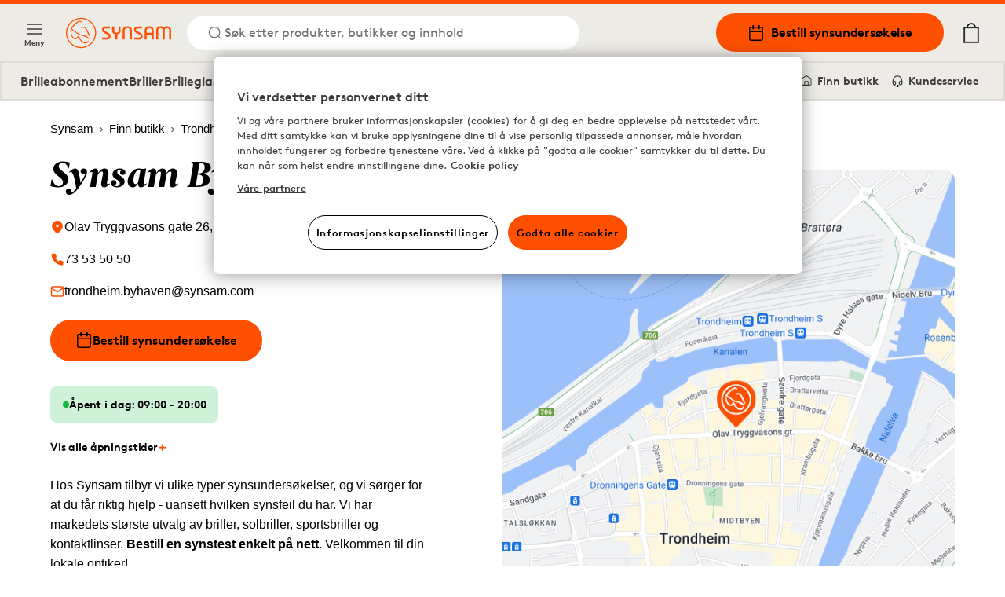

--- FILE ---
content_type: text/html; charset=utf-8
request_url: https://www.synsam.no/optiker/synsam-byhaven
body_size: 14431
content:
<!DOCTYPE html><html lang="nb"><head><meta charSet="utf-8"/><meta property="og:type" content="website" class="jsx-4209390666"/><meta property="og:url" content="https://www.synsam.no/optiker/synsam-byhaven" class="jsx-4209390666"/><meta property="twitter:url" content="https://www.synsam.no/optiker/synsam-byhaven" class="jsx-4209390666"/><meta name="viewport" content="width=device-width, initial-scale=1.0, interactive-widget=resizes-content" class="jsx-4209390666"/><link rel="canonical" href="https://www.synsam.no/optiker/synsam-byhaven" class="jsx-4209390666"/><link rel="apple-touch-icon" sizes="180x180" href="/apple-touch-icon.png" class="jsx-4209390666"/><link rel="icon" type="image/png" sizes="32x32" href="/favicon-32x32.png" class="jsx-4209390666"/><link rel="icon" type="image/png" sizes="16x16" href="/favicon-16x16.png" class="jsx-4209390666"/><link rel="manifest" href="/api/manifest" crossorigin="use-credentials" class="jsx-4209390666"/><link rel="mask-icon" href="/safari-pinned-tab.svg" color="#FE5000" class="jsx-4209390666"/><meta name="msapplication-TileColor" content="#FE5000" class="jsx-4209390666"/><meta name="theme-color" content="#FE5000" class="jsx-4209390666"/><title>Optiker Byhaven | Book synstest her</title><meta name="title" content="Optiker Byhaven | Book synstest her"/><meta property="og:title" content="Optiker Byhaven | Book synstest her | Synsam"/><meta name="twitter:title" content="Optiker Byhaven | Book synstest her | Synsam"/><meta name="description" content="Synsam har optiker i Byhaven. Vi tilbyr synstest og har et stort utvalg av både briller og solbriller. Velkommen til din lokale brillebutikk i Trondheim!"/><meta property="og:description" content="Synsam har optiker i Byhaven. Vi tilbyr synstest og har et stort utvalg av både briller og solbriller. Velkommen til din lokale brillebutikk i Trondheim!"/><meta name="twitter:description" content="Synsam har optiker i Byhaven. Vi tilbyr synstest og har et stort utvalg av både briller og solbriller. Velkommen til din lokale brillebutikk i Trondheim!"/><meta name="keywords"/><script type="application/ld+json">
              {"@context":"https://schema.org","@type":"Optician","name":"Synsam Byhaven","description":"Synsam har optiker i Byhaven. Vi tilbyr synstest og har et stort utvalg av både briller og solbriller. Velkommen til din lokale brillebutikk i Trondheim!","address":{"@type":"PostalAddress","addressLocality":"Trondheim","postalCode":"7011","streetAddress":"Olav Tryggvasons gate 26"},"openingHours":["Fr 09:00-20:00","Sa 10:00-18:00","Mo 09:00-20:00","Tu 09:00-20:00","We 09:00-20:00","Th 09:00-20:00"],"geo":{"@type":"GeoCoordinates","latitude":63.433427437535,"longitude":10.397497415543},"email":"trondheim.byhaven@synsam.com","telephone":"73 53 50 50","hasOfferCatalog":[{"@type":"OfferCatalog","name":"Tjenester i butikk","itemListElement":[{"@type":"Offer","name":"Synstest - Linser","url":"https://www.synsam.no/bestill-synstest?et=KN","itemOffered":{"@type":"Service","name":"Synstest - Linser","description":"","url":"https://www.synsam.no/bestill-synstest?s=12709&et=KN"}},{"@type":"Offer","name":"Synstest - Eksisterende brilleabonnement","url":"https://www.synsam.no/bestill-synstest?et=LSR","itemOffered":{"@type":"Service","name":"Synstest - Eksisterende brilleabonnement","description":"","url":"https://www.synsam.no/bestill-synstest?s=12709&et=LSR"}},{"@type":"Offer","name":"Synstest - Briller og øyehelse","url":"https://www.synsam.no/bestill-synstest?et=SN","itemOffered":{"@type":"Service","name":"Synstest - Briller og øyehelse","description":"","url":"https://www.synsam.no/bestill-synstest?s=12709&et=SN"}},{"@type":"Offer","name":"Synstest - Briller og øyehelse - Utvidet tid","url":"https://www.synsam.no/bestill-synstest?et=STH","itemOffered":{"@type":"Service","name":"Synstest - Briller og øyehelse - Utvidet tid","description":"","url":"https://www.synsam.no/bestill-synstest?s=12709&et=STH"}},{"@type":"Offer","name":"Synstest - Databriller og vernebriller","url":"https://www.synsam.no/bestill-synstest?et=SUBE","itemOffered":{"@type":"Service","name":"Synstest - Databriller og vernebriller","description":"","url":"https://www.synsam.no/bestill-synstest?s=12709&et=SUBE"}},{"@type":"Offer","name":"Synstest med øyelegevurdering","url":"https://www.synsam.no/bestill-synstest?et=SOL","itemOffered":{"@type":"Service","name":"Synstest med øyelegevurdering","description":"","url":"https://www.synsam.no/bestill-synstest?s=12709&et=SOL"}}]}]}
            </script><link rel="preload" as="image" imageSrcSet="https://cdn-01.synsam.com/img/cms/kundresan/SYNSAM_Kundvarv_Synundersokning_0213_1080x1080_XL.jpg 1180w, https://cdn-01.synsam.com/img/cms/kundresan/SYNSAM_Kundvarv_Synundersokning_0213_1080x1080_L.jpg 570w, https://cdn-01.synsam.com/img/cms/kundresan/SYNSAM_Kundvarv_Synundersokning_0213_1080x1080_M.jpg 285w, https://cdn-01.synsam.com/img/cms/kundresan/SYNSAM_Kundvarv_Synundersokning_0213_1080x1080_S.jpg 145w, https://cdn-01.synsam.com/img/cms/kundresan/SYNSAM_Kundvarv_Synundersokning_0213_1080x1080_XS.jpg 75w" imageSizes="(max-width: 529px) 100vw, (max-width: 767px) 50vw, (max-width: 1279px) 25vw, 276px"/><link rel="preload" as="image" imageSrcSet="https://cdn-02.synsam.com/img/cms/huset_2020/lenses_1x1_XL.jpg 1180w, https://cdn-02.synsam.com/img/cms/huset_2020/lenses_1x1_L.jpg 570w, https://cdn-02.synsam.com/img/cms/huset_2020/lenses_1x1_M.jpg 285w, https://cdn-02.synsam.com/img/cms/huset_2020/lenses_1x1_S.jpg 145w, https://cdn-02.synsam.com/img/cms/huset_2020/lenses_1x1_XS.jpg 75w" imageSizes="(max-width: 529px) 100vw, (max-width: 767px) 50vw, (max-width: 1279px) 25vw, 276px"/><link rel="preload" as="image" imageSrcSet="https://cdn-04.synsam.com/img/cms/huset_2020/Synsam_Bildbank_02_ARBETA_HEMMA_0846-1440x1080_XL.jpg 1180w, https://cdn-04.synsam.com/img/cms/huset_2020/Synsam_Bildbank_02_ARBETA_HEMMA_0846-1440x1080_L.jpg 570w, https://cdn-04.synsam.com/img/cms/huset_2020/Synsam_Bildbank_02_ARBETA_HEMMA_0846-1440x1080_M.jpg 285w, https://cdn-04.synsam.com/img/cms/huset_2020/Synsam_Bildbank_02_ARBETA_HEMMA_0846-1440x1080_S.jpg 145w, https://cdn-04.synsam.com/img/cms/huset_2020/Synsam_Bildbank_02_ARBETA_HEMMA_0846-1440x1080_XS.jpg 75w" imageSizes="(max-width: 529px) 100vw, (max-width: 767px) 50vw, (max-width: 1279px) 25vw, 276px"/><link rel="preload" as="image" imageSrcSet="https://cdn-02.synsam.com/img/cms/kundresan/SYNSAM_Kundvarv_Synundersokning_0828_1440x1080_XL.jpg 1180w, https://cdn-02.synsam.com/img/cms/kundresan/SYNSAM_Kundvarv_Synundersokning_0828_1440x1080_L.jpg 570w, https://cdn-02.synsam.com/img/cms/kundresan/SYNSAM_Kundvarv_Synundersokning_0828_1440x1080_M.jpg 285w, https://cdn-02.synsam.com/img/cms/kundresan/SYNSAM_Kundvarv_Synundersokning_0828_1440x1080_S.jpg 145w, https://cdn-02.synsam.com/img/cms/kundresan/SYNSAM_Kundvarv_Synundersokning_0828_1440x1080_XS.jpg 75w" imageSizes="(max-width: 529px) 100vw, (max-width: 767px) 50vw, (max-width: 1279px) 25vw, 276px"/><meta name="next-head-count" content="27"/><link rel="preconnect" href="https://cdn.cookielaw.org" crossorigin=""/><link rel="preconnect" href="https://www.googletagmanager.com" crossorigin=""/><link rel="preconnect" href="https://cdn-01.synsam.com" crossorigin=""/><link rel="preconnect" href="https://cdn-02.synsam.com" crossorigin=""/><link rel="preconnect" href="https://cdn-03.synsam.com" crossorigin=""/><link rel="preconnect" href="https://cdn-04.synsam.com" crossorigin=""/><link rel="preconnect" href="https://cdn-05.synsam.com" crossorigin=""/><script id="dl-init">
              window.dataLayer = window.dataLayer || [];
              window.dlDeepLink = { age: null, exam: null, store: null };
              window.__ga4Ready = false;
              window.__dlq = [];
              window.dl = (params = {}) => {
                const payload = { ...params };
                if (window.__ga4Ready) window.dataLayer.push(payload);
                else window.__dlq.push(payload);
              };
            </script><script>
              function OptanonWrapper() {}
            </script><script id="ot-sdk" src="https://cdn.cookielaw.org/scripttemplates/otSDKStub.js" data-domain-script="bd676073-06d7-4a25-92c2-9851f2fb3527"></script><script id="gtm">
              (function(w,d,s,l,i){w[l]=w[l]||[];w[l].push({'gtm.start':Date.now(),event:'gtm.js'});
              var f=d.getElementsByTagName(s)[0], j=d.createElement(s), dl=l!='dataLayer'?'&l='+l:'';
              j.async=true; j.src='https://www.googletagmanager.com/gtm.js?id='+i+dl;
              f.parentNode.insertBefore(j,f);
              })(window,document,'script','dataLayer','GTM-TC4933VS');
            </script><link rel="preload" href="/_next/static/media/e4af272ccee01ff0-s.p.woff2" as="font" type="font/woff2" crossorigin="anonymous" data-next-font="size-adjust"/><link rel="preload" href="/_next/static/css/6d71ceb61cbefe09.css" as="style"/><link rel="stylesheet" href="/_next/static/css/6d71ceb61cbefe09.css" data-n-g=""/><link rel="preload" href="/_next/static/css/cf3a1359aca71ff6.css" as="style"/><link rel="stylesheet" href="/_next/static/css/cf3a1359aca71ff6.css" data-n-p=""/><link rel="preload" href="/_next/static/css/55c6e7f505847b7c.css" as="style"/><link rel="stylesheet" href="/_next/static/css/55c6e7f505847b7c.css" data-n-p=""/><noscript data-n-css=""></noscript><script defer="" nomodule="" src="/_next/static/chunks/polyfills-42372ed130431b0a.js"></script><script src="/_next/static/chunks/webpack-8eed63561547538b.js" defer=""></script><script src="/_next/static/chunks/framework-5b3385c975999519.js" defer=""></script><script src="/_next/static/chunks/main-0895e0eaa72bea1a.js" defer=""></script><script src="/_next/static/chunks/pages/_app-0d60c2c9f4407c51.js" defer=""></script><script src="/_next/static/chunks/8439-2c7bad3666b49db9.js" defer=""></script><script src="/_next/static/chunks/8438-6652c51a4e213b42.js" defer=""></script><script src="/_next/static/chunks/8547-a747f72b0f983fa3.js" defer=""></script><script src="/_next/static/chunks/5876-79df7fc85026f964.js" defer=""></script><script src="/_next/static/chunks/4735-dd0667daaad0370e.js" defer=""></script><script src="/_next/static/chunks/6960-157a5f905eae4ac2.js" defer=""></script><script src="/_next/static/chunks/1023-f0cd8bf7da9a0034.js" defer=""></script><script src="/_next/static/chunks/9940-b301323e35a79bb9.js" defer=""></script><script src="/_next/static/chunks/9447-b0d41c8a41627b83.js" defer=""></script><script src="/_next/static/chunks/pages/%5B...slug%5D-e2aaef91cec11c3a.js" defer=""></script><script src="/_next/static/NNbP8tEeYwxJCbq8JJ08f/_buildManifest.js" defer=""></script><script src="/_next/static/NNbP8tEeYwxJCbq8JJ08f/_ssgManifest.js" defer=""></script></head><body><noscript>
              <iframe
                src="https://www.googletagmanager.com/ns.html?id=GTM-TC4933VS"
                height="0"
                width="0"
                title="GTM"
                style="display:none;visibility:hidden"
              ></iframe>
            </noscript><div id="__next"><script>
                        (function() {
                          if(window.navigator.userAgent.indexOf('MSIE ') > 0 || window.navigator.userAgent.indexOf('Trident/') > 0) {
                            window.onload = function() {
                              document.body.innerHTML =
                                '<div class="container"><img src="/synsam-logo.svg" alt="Synsam" style="width: 200px; height: auto; margin-top: 32px;" /><hr><h1>Siden støtter ikke nettleseren din. Vennligst bruk et nyere alternativ (Edge, Chrome, Safari, Firefox)</h1></div>';
                            }
                          }
                        })();
                      </script><div><header id="SiteHeader" class="SiteHeader_site-header__aOS2k"><a href="#site-content" class="SiteHeader_site-header-content-skip__c06H6" aria-label="Gå til hovedinnhold">Gå til hovedinnhold</a><div class="SiteHeader_site-header-content__cVDlz"><div class="SiteHeader_site-header-content-section__Bq1mC"><button aria-label="Meny" class="SiteHeader_site-fold-menu-toggle__8w6fi SiteHeader_site-fold-menu-toggle-open__ltxlX !hidden lg:!flex"><svg fill="none" xmlns="http://www.w3.org/2000/svg" width="22" height="22" viewBox="0 0 22 22" stroke-width="1.5" aria-hidden="true"><path d="M2.75 16.5h16.5M2.75 11h16.5M2.75 5.5h16.5" stroke="inherit" stroke-width="1.5" stroke-linecap="round" stroke-linejoin="round"></path></svg><span>Meny</span></button><div class="SiteHeader_site-header-content-nav__8Z_oI"><div class="SiteHeader_site-header-logo__y0CQ7"><a aria-label="Tilbake til startsiden" href="/"><svg xmlns="http://www.w3.org/2000/svg" viewBox="0 0 283.46 81.44" width="134" height="40" aria-hidden="true"><defs><style>.cls-1{fill:#fe5000;}</style></defs><g data-name="Lager 2"><g data-name="Lager 1"><path class="cls-1" d="M57.05,50.61a38.38,38.38,0,0,0-16.59-6L40,44.51a16,16,0,0,1-8.7-4.21C28.8,38,17.77,31,15.4,29.5c4.35-5.7,9.82-12.16,17.31-17a10.77,10.77,0,0,1,4.54-1.87c1.58-.15,2.75.39,4.3,2,.31.31.74.2,1.41-.12l.58-.27-.33-.56C43.12,11.55,41,8,37.64,7.87a8.15,8.15,0,0,0-4.19,1c-8.87,4.68-15.3,12-20.42,18.55a2.87,2.87,0,0,0-.75,2.29,2.85,2.85,0,0,0,1.46,1.88l.9.56c3.18,2,12.84,8,14.53,9.53C33,45.11,35.28,46.26,40,47c6.91,1.11,12.86,4.5,18.82,8.25l3.17,2,.05,0,1.26-2-.52-.42A65.72,65.72,0,0,0,57.05,50.61Z"></path><path class="cls-1" d="M60.72,59.72S59.44,61.51,58,63.14a8,8,0,0,1-9.89,1.73C43.17,62.41,39.45,58.5,36,52.17c-.12-.22-.24-.44-.35-.66-.69-1.31-1.28-2.44-2.43-2.67-1-.2-1.75.88-2.83,2.38C29.2,52.9,27.69,55,25.94,55.09h-.27c-4.12,0-8.93-5.64-10.82-12.77-.76-2.84-1.42-5.76-1.43-5.79L13,34.37l-.09.21a10.19,10.19,0,0,0-.57,2.24,21.83,21.83,0,0,0,2.63,12.65,16.73,16.73,0,0,0,8.66,8.13c4.58,1.65,8.1-3.15,9.47-5.43,1.2,2.41,4.35,8.13,8.82,12,3.6,3.11,7.18,4.75,10.34,4.75a8,8,0,0,0,4.86-1.55C60.69,64.55,60.72,59.72,60.72,59.72Z"></path><path class="cls-1" d="M40,24.89l.08,1.52.58,0s3.07-.1,5.67.06c3.51.22,5.26,1.39,6.95,4.63,2,3.75,10,20,10.11,20.17l.25.5,1.82-.81-.18-.52c-.26-.73-1.57-4.42-2.11-5.6h0c-.31-.66-.67-1.45-1-2.29l0-.09c-2.37-5.27-6-13.25-9.29-16.38-3-2.84-8.49-3.43-12.46-1.34Z"></path><path class="cls-1" d="M40.72,0A40.72,40.72,0,1,0,81.45,40.72,40.77,40.77,0,0,0,40.72,0Zm0,78.66A37.94,37.94,0,1,1,78.66,40.72,38,38,0,0,1,40.72,78.66Z"></path><path class="cls-1" d="M141.58,35.39s.5,4.62-5.73,4.62c0,0-6-.25-6-4.75V23.14h-5.49V35.51c0,.37.25,6.75,8.6,9.24V58.12h5.48V44.75s8.6-2,8.6-9V23.14h-5.48Z"></path><path class="cls-1" d="M165.27,22.51c-13,0-12.46,12.12-12.46,12.12V58.11h5.35V34.63c0-7.62,7.11-7.37,7.11-7.37,7.48,0,7.22,7.62,7.22,7.62V58.11h5.36V34.88C177.85,22.38,165.27,22.51,165.27,22.51Z"></path><path class="cls-1" d="M224.18,22.51C211.84,22.51,212.09,34,212.09,34V58.11h5.36V45.35H231V58.11h5.23V34C236.26,22,224.18,22.51,224.18,22.51ZM231,40.06H217.45V34s-.13-6.74,6.73-6.87c0,0,6.85,0,6.85,6.87Z"></path><path class="cls-1" d="M272,22.51a11.45,11.45,0,0,0-8.72,3.87c-3.25-4-8.73-3.87-8.73-3.87-11.46,0-11.46,11.37-11.46,11.37V58.11h5.23V33.88c0-6.62,6.23-6.25,6.23-6.25,6.36,0,6,6.25,6,6.25V58.11h5.24V33.88s-.38-6.37,6.35-6.25c6.48,0,6.11,6.25,6.11,6.25V58.11h5.23V33.88C283.34,22.64,272,22.51,272,22.51Z"></path><path class="cls-1" d="M201.83,41.25l-10.22-5.62s-3-1.25-2.75-3.87a3.47,3.47,0,0,1,3.74-3.25h12.09V23.14H192.6c-5.1,0-9.22,3.8-9.22,8.48a10.42,10.42,0,0,0,5.48,8.88l9.35,4.75s3.12,1.25,2.74,4.12c0,0,.25,3.37-3.86,3.5h-13v5.24h13s9.22.63,9.47-8.62A8.74,8.74,0,0,0,201.83,41.25Z"></path><path class="cls-1" d="M115.6,41.25l-10.22-5.62s-3-1.25-2.74-3.87a3.46,3.46,0,0,1,3.74-3.25h12.09V23.14H106.38c-5.1,0-9.22,3.8-9.22,8.48a10.42,10.42,0,0,0,5.48,8.88L112,45.25s3.11,1.25,2.74,4.12c0,0,.25,3.37-3.87,3.5h-13v5.24h13s9.23.63,9.48-8.62A8.76,8.76,0,0,0,115.6,41.25Z"></path></g></g></svg></a></div><button class="SiteHeader_site-header-search-toggle-desktop__s4YJm" aria-label="Søk"><svg fill="none" xmlns="http://www.w3.org/2000/svg" width="22" height="22" viewBox="0 0 22 22" stroke-width="1.5" stroke="#FE5000" aria-hidden="true"><path d="M10.083 17.417a7.333 7.333 0 1 0 0-14.667 7.333 7.333 0 0 0 0 14.667ZM19.25 19.25l-3.988-3.988" stroke="inherit" stroke-width="1.5" stroke-linecap="round" stroke-linejoin="round"></path></svg><p>Søk etter produkter, butikker og innhold</p></button></div></div><div class="SiteHeader_site-header-content-nav-right__TtEH5"><div class="SiteHeader_site-header-content-nav__8Z_oI"><a class="SiteHeader_site-header-book-button__KNNpq" aria-label="Bestill synsundersøkelse" href="/bestill-synstest"><svg fill="none" xmlns="http://www.w3.org/2000/svg" viewBox="0 0 22 22" width="22" height="22" aria-hidden="true"><path d="M17.417 3.667H4.583c-1.012 0-1.833.82-1.833 1.833v12.833c0 1.013.82 1.834 1.833 1.834h12.834c1.012 0 1.833-.821 1.833-1.834V5.5c0-1.012-.82-1.833-1.833-1.833ZM2.75 9.167h16.5" stroke="#000" stroke-width="1.5" stroke-linecap="round" stroke-linejoin="round"></path><path d="M14.667 1.833V5.5M7.333 1.833V5.5" stroke="#000" stroke-width="2" stroke-linecap="round" stroke-linejoin="round"></path></svg>Bestill synsundersøkelse</a><a aria-label="Mine sider" class="SiteHeader_site-header-account__EjbCO" href="/min-konto/logg-inn"><svg fill="none" xmlns="http://www.w3.org/2000/svg" width="22" height="22" viewBox="6 2 10 18" stroke-width="1.5" aria-hidden="true"><path d="M18.333 19.25v-1.833a3.667 3.667 0 0 0-3.667-3.667H7.333a3.667 3.667 0 0 0-3.667 3.667v1.833M11 10.083a3.667 3.667 0 1 0 0-7.333 3.667 3.667 0 0 0 0 7.333Z" stroke="#FE5000" stroke-width="1.5" stroke-linecap="round" stroke-linejoin="round"></path></svg></a><button class="SiteHeader_site-header-search-toggle-mobile__2_ER1" aria-label="Søk"><svg fill="none" xmlns="http://www.w3.org/2000/svg" width="22" height="22" viewBox="0 0 22 22" stroke-width="1.5" stroke="#FE5000" aria-hidden="true"><path d="M10.083 17.417a7.333 7.333 0 1 0 0-14.667 7.333 7.333 0 0 0 0 14.667ZM19.25 19.25l-3.988-3.988" stroke="inherit" stroke-width="1.5" stroke-linecap="round" stroke-linejoin="round"></path></svg></button></div><button aria-label="Din handlekurv (inneholder 0 produkter)" class="SiteHeader_site-header-cart-toggle__Dnu6f"><svg xmlns="http://www.w3.org/2000/svg" xml:space="preserve" style="enable-background:new 0 0 20 25" viewBox="0 0 20 25" width="26" height="26" stroke-width="0.25" stroke="#000" aria-hidden="true"><path stroke-linecap="round" stroke-linejoin="round" d="M15.5 5.4c-.4-2.9-2.7-5-5.5-5s-5.2 2.2-5.5 5H.9v19.2h18.2V5.4h-3.6zM10 1.7c2.1 0 3.9 1.5 4.3 3.6H5.7c.3-2 2.1-3.6 4.3-3.6M2.1 23.3V6.6h15.8v16.7H2.1z"></path></svg></button><div class="flex lg:hidden items-center"><button aria-label="Meny" class="SiteHeader_site-fold-menu-toggle__8w6fi SiteHeader_site-fold-menu-toggle-open__ltxlX"><svg fill="none" xmlns="http://www.w3.org/2000/svg" width="22" height="22" viewBox="0 0 22 22" stroke-width="1.5" aria-hidden="true"><path d="M2.75 16.5h16.5M2.75 11h16.5M2.75 5.5h16.5" stroke="inherit" stroke-width="1.5" stroke-linecap="round" stroke-linejoin="round"></path></svg><span>Meny</span></button></div></div></div><nav class="SiteHeaderSubMenu_site-header-sub-menu__b8atI"><div class="SiteHeaderSubMenu_site-header-sub-menu-links__TzIrz"><div><div><a class="SiteHeaderSubMenu_site-header-sub-menu-link__YDF8R" aria-label="Brilleabonnement" href="/brilleabonnement">Brilleabonnement</a></div><div><button class="SiteHeaderSubMenu_site-header-sub-menu-link__YDF8R" aria-label="Briller">Briller</button></div><div><a class="SiteHeaderSubMenu_site-header-sub-menu-link__YDF8R" aria-label="Brilleglass" href="/guide/briller-glass">Brilleglass</a></div><div><button class="SiteHeaderSubMenu_site-header-sub-menu-link__YDF8R" aria-label="Solbriller">Solbriller</button></div><div><button class="SiteHeaderSubMenu_site-header-sub-menu-link__YDF8R" aria-label="Sportsbriller">Sportsbriller</button></div><div><button class="SiteHeaderSubMenu_site-header-sub-menu-link__YDF8R" aria-label="Kontaktlinser">Kontaktlinser</button></div></div><div><a class="SiteHeaderSubMenu_site-header-sub-menu-feature__3S3C5" aria-label="Mine sider" href="/min-konto/logg-inn"><svg fill="none" xmlns="http://www.w3.org/2000/svg" width="16" height="16" viewBox="6 2 10 18"><path d="M18.333 19.25v-1.833a3.667 3.667 0 0 0-3.667-3.667H7.333a3.667 3.667 0 0 0-3.667 3.667v1.833M11 10.083a3.667 3.667 0 1 0 0-7.333 3.667 3.667 0 0 0 0 7.333Z" stroke="#FE5000" stroke-width="1.5" stroke-linecap="round" stroke-linejoin="round"></path></svg> <!-- -->Mine sider</a><a class="SiteHeaderSubMenu_site-header-sub-menu-feature__3S3C5" aria-label="Finn butikk" href="/finn-butikk"><svg fill="none" xmlns="http://www.w3.org/2000/svg" viewBox="0 0 22 22" width="16" height="16"><path d="M19.25 9V7.167L11 2 2.75 7.167V16.5c0 1.833 0 1.833 1.833 1.833h12.834c1.833 0 1.833 0 1.833-1.833V9Z" stroke="#000" stroke-width="1.5" stroke-linecap="round" stroke-linejoin="round"></path><path d="M8 18v-6h6v6" stroke="#000" stroke-width="1.5" stroke-linecap="round" stroke-linejoin="round"></path></svg> <!-- -->Finn butikk</a><a class="SiteHeaderSubMenu_site-header-sub-menu-feature__3S3C5" aria-label="Kundeservice" href="/kontakt-oss"><svg fill="none" xmlns="http://www.w3.org/2000/svg" viewBox="0 0 24 26" width="16" height="16"><path d="M3 18v-6a9 9 0 1118 0v6" stroke="#000" stroke-width="2" stroke-linecap="round" stroke-linejoin="round"></path><path d="M21 19a2 2 0 01-2 2h-1a2 2 0 01-2-2v-3a2 2 0 012-2h3v5zM3 19a2 2 0 002 2h1a2 2 0 002-2v-3a2 2 0 00-2-2H3v5z" stroke="#000" stroke-width="2" stroke-linecap="round" stroke-linejoin="round"></path><path d="M6 21.5c0 1 1.1 2.9 5.5 2.5" stroke="#000" stroke-width="2"></path><circle cx="12.5" cy="23.5" r="1.5" stroke="#000" stroke-width="2"></circle></svg> <!-- -->Kundeservice</a></div></div></nav><div class="SiteHeader_site-header-mobile-buttons__Vekk5"><a class="SiteHeader_site-header-mobile-buttons-secondary__s98RK" aria-label="Finn butikk" href="/finn-butikk"><svg fill="none" xmlns="http://www.w3.org/2000/svg" viewBox="0 0 22 22" width="20" height="20" aria-hidden="true"><path d="M19.25 9V7.167L11 2 2.75 7.167V16.5c0 1.833 0 1.833 1.833 1.833h12.834c1.833 0 1.833 0 1.833-1.833V9Z" stroke="#000" stroke-width="1.5" stroke-linecap="round" stroke-linejoin="round"></path><path d="M8 18v-6h6v6" stroke="#000" stroke-width="1.5" stroke-linecap="round" stroke-linejoin="round"></path></svg>Finn butikk</a><a class="SiteHeader_site-header-mobile-buttons-primary__NkWPb" aria-label="Bestill synsundersøkelse" href="/bestill-synstest"><svg fill="none" xmlns="http://www.w3.org/2000/svg" viewBox="0 0 22 22" width="20" height="20" aria-hidden="true"><path d="M17.417 3.667H4.583c-1.012 0-1.833.82-1.833 1.833v12.833c0 1.013.82 1.834 1.833 1.834h12.834c1.012 0 1.833-.821 1.833-1.834V5.5c0-1.012-.82-1.833-1.833-1.833ZM2.75 9.167h16.5" stroke="#000" stroke-width="1.5" stroke-linecap="round" stroke-linejoin="round"></path><path d="M14.667 1.833V5.5M7.333 1.833V5.5" stroke="#000" stroke-width="2" stroke-linecap="round" stroke-linejoin="round"></path></svg>Bestill synsundersøkelse</a></div></header><main id="site-content" class="site-content" role="main"><div class="pointer-events-none page-progress" style="opacity:0;transition:opacity 200ms linear"><div style="margin-left:-100%;transition:margin-left 200ms linear;background-color:#fe5000;top:0;position:fixed;height:3px;width:100vw;z-index:1000000;left:0"></div></div><div class="StorePage_store-page__U0h3u"><div class="ContentSection_content-section__roiLZ undefined ContentSection_no-padding___16rk ContentSection_no-margin__Ws8od page-breadcrumbs"><div class="container"><nav aria-label="Brødsmuler"><ol class="Breadcrumbs_breadcrumbs___ZV7f" itemscope="" itemType="https://schema.org/BreadcrumbList"><li itemProp="itemListElement" itemscope="" itemType="https://schema.org/ListItem"><a itemProp="item" aria-label="Synsam" href="/"><span itemProp="name">Synsam</span><svg width="12" height="12" viewBox="0 0 12 12" fill="none" xmlns="http://www.w3.org/2000/svg" aria-hidden="true" tabindex="-1"><path d="M4.5 9L7.5 6L4.5 3" stroke="black" stroke-linejoin="round"></path></svg><meta itemProp="position" content="1"/></a></li><li itemProp="itemListElement" itemscope="" itemType="https://schema.org/ListItem"><a itemProp="item" aria-label="Finn butikk" href="/finn-butikk"><span itemProp="name">Finn butikk</span><svg width="12" height="12" viewBox="0 0 12 12" fill="none" xmlns="http://www.w3.org/2000/svg" aria-hidden="true" tabindex="-1"><path d="M4.5 9L7.5 6L4.5 3" stroke="black" stroke-linejoin="round"></path></svg><meta itemProp="position" content="2"/></a></li><li itemProp="itemListElement" itemscope="" itemType="https://schema.org/ListItem"><a itemProp="item" aria-label="Trondheim" href="/optiker/trondheim"><span itemProp="name">Trondheim</span><svg width="12" height="12" viewBox="0 0 12 12" fill="none" xmlns="http://www.w3.org/2000/svg" aria-hidden="true" tabindex="-1"><path d="M4.5 9L7.5 6L4.5 3" stroke="black" stroke-linejoin="round"></path></svg><meta itemProp="position" content="3"/></a></li><li itemProp="itemListElement" itemscope="" aria-current="location" itemType="https://schema.org/ListItem"><a itemProp="item" aria-label="Synsam Byhaven" href="/optiker/synsam-byhaven#"><span itemProp="name">Synsam Byhaven</span><meta itemProp="position" content="4"/></a></li></ol></nav></div></div><div class="ContentSection_content-section__roiLZ"><div class="container"><div class="StorePage_store-page-head__yN1pe"><div class="StorePage_store-page-head-info__FMYrs"><h1 class="heading-xl-serif mb-4">Synsam Byhaven</h1><a class="flex order-1 items-center gap-2 my-2 justify-start" href="https://www.google.com/maps/search/Synsam Byhaven,+Olav Tryggvasons gate 26,+Trondheim/" target="_blank" rel="noreferrer" aria-label="Google maps: Synsam Byhaven, Olav Tryggvasons gate 26, Trondheim"><svg fill="none" xmlns="http://www.w3.org/2000/svg" viewBox="0 0 18 19" width="18" height="18" aria-hidden="true"><path d="M15.75 8.237c0 5.25-6.75 9.75-6.75 9.75s-6.75-4.5-6.75-9.75a6.75 6.75 0 0 1 13.5 0Z" fill="#FE5000"></path><path d="M9 10.487a2.25 2.25 0 1 0 0-4.5 2.25 2.25 0 0 0 0 4.5Z" fill="#fff"></path></svg><h2 class="text-lg text-black">Olav Tryggvasons gate 26, 7011 Trondheim</h2></a><a class="flex order-2 items-center gap-2 my-2 justify-start" href="tel:73 53 50 50" aria-label="73 53 50 50"><svg fill="none" xmlns="http://www.w3.org/2000/svg" viewBox="0 0 18 19" width="18" height="18" aria-hidden="true"><path d="M16.5 13.427v2.25a1.502 1.502 0 0 1-1.635 1.5 14.843 14.843 0 0 1-6.472-2.303 14.625 14.625 0 0 1-4.5-4.5A14.843 14.843 0 0 1 1.59 3.872a1.5 1.5 0 0 1 1.493-1.635h2.25a1.5 1.5 0 0 1 1.5 1.29 9.63 9.63 0 0 0 .525 2.107 1.5 1.5 0 0 1-.338 1.583l-.952.952a12 12 0 0 0 4.5 4.5l.952-.952a1.5 1.5 0 0 1 1.583-.338c.68.254 1.387.43 2.107.525a1.5 1.5 0 0 1 1.29 1.523Z" fill="#FE5000"></path></svg> <p class="text-lg text-black">73 53 50 50</p></a><a class="flex order-3 items-center gap-2 my-2 justify-start" href="mailto:trondheim.byhaven@synsam.com" aria-label="trondheim.byhaven@synsam.com"><svg fill="none" xmlns="http://www.w3.org/2000/svg" viewBox="0 0 24 24" width="18" height="18" aria-hidden="true"><path d="M4 4h16c1.1 0 2 .9 2 2v12c0 1.1-.9 2-2 2H4c-1.1 0-2-.9-2-2V6c0-1.1.9-2 2-2z" stroke="#000" stroke-width="2" stroke-linecap="round" stroke-linejoin="round"></path><path d="M22 6l-10 7L2 6" stroke="#000" stroke-width="2" stroke-linecap="round" stroke-linejoin="round"></path></svg> <p class="text-lg text-black">trondheim.byhaven@synsam.com</p></a><a target="" aria-label="Bestill synsundersøkelse" class="Button_button__YyFph Button_orange__Cc3Do Button_large__z3T4E !mt-6 md:!mt-4 order-3 md:order-6 undefined" href="/bestill-synstest?s=12709"><svg fill="none" xmlns="http://www.w3.org/2000/svg" viewBox="0 0 22 22" aria-hidden="true" width="22" height="22" stroke="white"><path d="M17.417 3.667H4.583c-1.012 0-1.833.82-1.833 1.833v12.833c0 1.013.82 1.834 1.833 1.834h12.834c1.012 0 1.833-.821 1.833-1.834V5.5c0-1.012-.82-1.833-1.833-1.833ZM2.75 9.167h16.5" stroke="#000" stroke-width="1.5" stroke-linecap="round" stroke-linejoin="round"></path><path d="M14.667 1.833V5.5M7.333 1.833V5.5" stroke="#000" stroke-width="2" stroke-linecap="round" stroke-linejoin="round"></path></svg>Bestill synsundersøkelse</a><div class="order-3 md:order-6"><div class="StoreLocatorStoreDetails_store-locator-store-details__ZnS53"><dl><div class="Message_message__yuYgS Message_is-success__khrPQ Message_has-indicator__ABbtx mt-4"><p class="Message_message-content__6fRvJ">Åpent i dag: 09:00 - 20:00</p></div></dl><button type="button" class="LinkButton_link-button__D6uXG mt-6" aria-label="Vis alle åpningstider"><span class="LinkButton_link-button-label__0JSkK LinkButton_is-black__zptfe">Vis alle åpningstider</span><svg width="18" height="18" viewBox="0 0 18 18" xmlns="http://www.w3.org/2000/svg" class="icon text-current" focusable="false" aria-hidden="true"><path fill-rule="evenodd" clip-rule="evenodd" d="M8.82031 2.25C9.3726 2.25 9.82031 2.69772 9.82031 3.25V13.75C9.82031 14.3023 9.3726 14.75 8.82031 14.75C8.26803 14.75 7.82031 14.3023 7.82031 13.75V3.25C7.82031 2.69772 8.26803 2.25 8.82031 2.25Z"></path><path fill-rule="evenodd" clip-rule="evenodd" d="M2.57031 8.5C2.57031 7.94772 3.01803 7.5 3.57031 7.5H14.0703C14.6226 7.5 15.0703 7.94772 15.0703 8.5C15.0703 9.05228 14.6226 9.5 14.0703 9.5H3.57031C3.01803 9.5 2.57031 9.05228 2.57031 8.5Z"></path></svg></button><div class="hidden"><div class="pb-2"><h3 class="heading-sm pt-4 mb-2">Åpningstider</h3><p class="py-2 border-b border-b-grey-100"><span class="min-w-[90px] inline-block">Fredag<!-- -->:</span> 09:00 - 20:00<!-- --> <br/></p><p class="py-2 border-b border-b-grey-100"><span class="min-w-[90px] inline-block">Lørdag<!-- -->:</span> 10:00 - 18:00<!-- --> <br/></p><p class="py-2 border-b border-b-grey-100"><span class="min-w-[90px] inline-block">Søndag<!-- -->:</span>Stengt<!-- --> <br/></p><p class="py-2 border-b border-b-grey-100"><span class="min-w-[90px] inline-block">Mandag<!-- -->:</span> 09:00 - 20:00<!-- --> <br/></p><p class="py-2 border-b border-b-grey-100"><span class="min-w-[90px] inline-block">Tirsdag<!-- -->:</span> 09:00 - 20:00<!-- --> <br/></p><p class="py-2 border-b border-b-grey-100"><span class="min-w-[90px] inline-block">Onsdag<!-- -->:</span> 09:00 - 20:00<!-- --> <br/></p><p class="py-2 border-b border-b-grey-100"><span class="min-w-[90px] inline-block">Torsdag<!-- -->:</span> 09:00 - 20:00<!-- --> <br/></p></div></div></div></div><div class="order-3 md:order-7 mt-6"><p>Hos Synsam tilbyr vi ulike typer synsunders&oslash;kelser, og vi s&oslash;rger for at du f&aring;r riktig hjelp - uansett hvilken synsfeil du har. Vi har markedets st&oslash;rste utvalg av briller, solbriller, sportsbriller og kontaktlinser. <strong>Bestill en synstest enkelt p&aring; nett</strong>. Velkommen til din lokale optiker!</p></div></div><a class="StorePage_store-page-head-map__KOuJW" aria-label="Veibeskrivelse" href="https://www.google.com/maps/search/Synsam Byhaven,+Olav Tryggvasons gate 26,+Trondheim/" target="_blank"><img src="https://cdn-01.synsam.com/img/maps/215.png" alt="Veibeskrivelse"/></a></div><hr/></div></div><div class="ContentSection_content-section__roiLZ"><div class="container"><div class="contact-cards-container"><div class="relative isolate overflow-hidden flex flex-col h-full"><div class="h-full"><div class="ContentCard_content-card__MhjHq is-white is-wide w-full"><div class="overflow-hidden"><div class="Media_media__ZpAYV has-ratio-4/3 ContentCard_content-card-media__98pV_"><div class="Media_media-default__gLv5h"><img alt="synsundersøkelse gutt" class="object-cover w-full h-full" loading="eager" sizes="(max-width: 529px) 100vw, (max-width: 767px) 50vw, (max-width: 1279px) 25vw, 276px" srcSet="https://cdn-01.synsam.com/img/cms/kundresan/SYNSAM_Kundvarv_Synundersokning_0213_1080x1080_XL.jpg 1180w, https://cdn-01.synsam.com/img/cms/kundresan/SYNSAM_Kundvarv_Synundersokning_0213_1080x1080_L.jpg 570w, https://cdn-01.synsam.com/img/cms/kundresan/SYNSAM_Kundvarv_Synundersokning_0213_1080x1080_M.jpg 285w, https://cdn-01.synsam.com/img/cms/kundresan/SYNSAM_Kundvarv_Synundersokning_0213_1080x1080_S.jpg 145w, https://cdn-01.synsam.com/img/cms/kundresan/SYNSAM_Kundvarv_Synundersokning_0213_1080x1080_XS.jpg 75w" src="https://cdn-01.synsam.com/img/cms/kundresan/SYNSAM_Kundvarv_Synundersokning_0213_1080x1080_L.jpg"/></div></div></div><div class="ContentCard_content-card-body__cV7he"><div><h2 class="ContentCard_content-card-title__VI_av">Briller</h2><div class="Text_text-container___rAF8 inline-content"><p>V&aring;r vanligste synsunders&oslash;kelse som du kan ta uansett om du har briller fra f&oslash;r eller ikke. V&aring;r optiker unders&oslash;ker&nbsp;&oslash;ynene dine blant annet&nbsp;ved hjelp av &oslash;yebunnsfotografering, m&aring;ling av &oslash;yetrykk og styrkebestemmelse.</p></div></div><div class="ContentCard_content-card-actions__l08Ek"><a target="" class="LinkButton_link-button__D6uXG" aria-label="Les mer om synstesten her" href="/synstest"><span class="LinkButton_link-button-label__0JSkK LinkButton_is-black__zptfe">Les mer om synstesten her</span><svg xmlns="http://www.w3.org/2000/svg" viewBox="0 0 16 16" class="icon text-current" focusable="false" aria-hidden="true"><path d="M1 8H15M15 8L8 1M15 8L8 15" stroke="currentColor" stroke-width="2" stroke-linecap="round" stroke-linejoin="round"></path></svg></a></div></div></div></div><div></div></div><div class="relative isolate overflow-hidden flex flex-col h-full"><div class="h-full"><div class="ContentCard_content-card__MhjHq is-white is-wide w-full"><div class="overflow-hidden"><div class="Media_media__ZpAYV has-ratio-4/3 ContentCard_content-card-media__98pV_"><div class="Media_media-default__gLv5h"><img alt="Dame som tar på linser" class="object-cover w-full h-full" loading="eager" sizes="(max-width: 529px) 100vw, (max-width: 767px) 50vw, (max-width: 1279px) 25vw, 276px" srcSet="https://cdn-02.synsam.com/img/cms/huset_2020/lenses_1x1_XL.jpg 1180w, https://cdn-02.synsam.com/img/cms/huset_2020/lenses_1x1_L.jpg 570w, https://cdn-02.synsam.com/img/cms/huset_2020/lenses_1x1_M.jpg 285w, https://cdn-02.synsam.com/img/cms/huset_2020/lenses_1x1_S.jpg 145w, https://cdn-02.synsam.com/img/cms/huset_2020/lenses_1x1_XS.jpg 75w" src="https://cdn-02.synsam.com/img/cms/huset_2020/lenses_1x1_L.jpg"/></div></div></div><div class="ContentCard_content-card-body__cV7he"><div><h3 class="ContentCard_content-card-title__VI_av">Kontaktlinser</h3><div class="Text_text-container___rAF8 inline-content"><p>Unders&oslash;kelse for deg som bruker&nbsp;kontaktlinser. V&aring;r optiker unders&oslash;ker at du har de beste og sunneste&nbsp;linsene for ditt syn og dine &oslash;yne. Linseunders&oslash;kelsen gir deg brilleseddel&nbsp;for b&aring;de briller og kontaktlinser.&nbsp; Husk &aring; ha p&aring; deg&nbsp;linsene n&aring;r du kommer for unders&oslash;kelsen.&nbsp;De skal helst ha v&aelig;rt p&aring; i minst&nbsp;1 time. Ta gjerne med deg&nbsp;brillene&nbsp;dine ogs&aring; s&aring; sjekker vi om styrken stemmer.</p></div></div><div class="ContentCard_content-card-actions__l08Ek"><a target="" class="LinkButton_link-button__D6uXG" aria-label="Hvilke linser skal man velge?" href="/hvilke-linser-skal-man-velge"><span class="LinkButton_link-button-label__0JSkK LinkButton_is-black__zptfe">Hvilke linser skal man velge?</span><svg xmlns="http://www.w3.org/2000/svg" viewBox="0 0 16 16" class="icon text-current" focusable="false" aria-hidden="true"><path d="M1 8H15M15 8L8 1M15 8L8 15" stroke="currentColor" stroke-width="2" stroke-linecap="round" stroke-linejoin="round"></path></svg></a></div></div></div></div><div></div></div><div class="relative isolate overflow-hidden flex flex-col h-full"><div class="h-full"><div class="ContentCard_content-card__MhjHq is-white is-wide w-full"><div class="overflow-hidden"><div class="Media_media__ZpAYV has-ratio-4/3 ContentCard_content-card-media__98pV_"><div class="Media_media-default__gLv5h"><img alt="dame med briller foran en dataskjerm" class="object-cover w-full h-full" loading="eager" sizes="(max-width: 529px) 100vw, (max-width: 767px) 50vw, (max-width: 1279px) 25vw, 276px" srcSet="https://cdn-04.synsam.com/img/cms/huset_2020/Synsam_Bildbank_02_ARBETA_HEMMA_0846-1440x1080_XL.jpg 1180w, https://cdn-04.synsam.com/img/cms/huset_2020/Synsam_Bildbank_02_ARBETA_HEMMA_0846-1440x1080_L.jpg 570w, https://cdn-04.synsam.com/img/cms/huset_2020/Synsam_Bildbank_02_ARBETA_HEMMA_0846-1440x1080_M.jpg 285w, https://cdn-04.synsam.com/img/cms/huset_2020/Synsam_Bildbank_02_ARBETA_HEMMA_0846-1440x1080_S.jpg 145w, https://cdn-04.synsam.com/img/cms/huset_2020/Synsam_Bildbank_02_ARBETA_HEMMA_0846-1440x1080_XS.jpg 75w" src="https://cdn-04.synsam.com/img/cms/huset_2020/Synsam_Bildbank_02_ARBETA_HEMMA_0846-1440x1080_L.jpg"/></div></div></div><div class="ContentCard_content-card-body__cV7he"><div><h3 class="ContentCard_content-card-title__VI_av">Databriller/vernebriller</h3><div class="Text_text-container___rAF8 inline-content"><p>Synsunders&oslash;kelse for deg som jobber foran skjerm eller har behov for vernebriller. Du f&aring;r en komplett synsunders&oslash;kelse der vi ser p&aring; dine synsbehov b&aring;de p&aring; arbeidsplassen og privat. Har du briller fra f&oslash;r, ber vi deg ta med dette for oppm&aring;ling.</p></div></div><div class="ContentCard_content-card-actions__l08Ek"><a target="" class="LinkButton_link-button__D6uXG" aria-label="Les om våre firmaavtaler" href="/firmaavtaler"><span class="LinkButton_link-button-label__0JSkK LinkButton_is-black__zptfe">Les om våre firmaavtaler</span><svg xmlns="http://www.w3.org/2000/svg" viewBox="0 0 16 16" class="icon text-current" focusable="false" aria-hidden="true"><path d="M1 8H15M15 8L8 1M15 8L8 15" stroke="currentColor" stroke-width="2" stroke-linecap="round" stroke-linejoin="round"></path></svg></a></div></div></div></div><div></div></div><div class="relative isolate overflow-hidden flex flex-col h-full"><div class="h-full"><div class="ContentCard_content-card__MhjHq is-white is-wide w-full"><div class="overflow-hidden"><div class="Media_media__ZpAYV has-ratio-4/3 ContentCard_content-card-media__98pV_"><div class="Media_media-default__gLv5h"><img alt="dame på synsundersøkelse" class="object-cover w-full h-full" loading="eager" sizes="(max-width: 529px) 100vw, (max-width: 767px) 50vw, (max-width: 1279px) 25vw, 276px" srcSet="https://cdn-02.synsam.com/img/cms/kundresan/SYNSAM_Kundvarv_Synundersokning_0828_1440x1080_XL.jpg 1180w, https://cdn-02.synsam.com/img/cms/kundresan/SYNSAM_Kundvarv_Synundersokning_0828_1440x1080_L.jpg 570w, https://cdn-02.synsam.com/img/cms/kundresan/SYNSAM_Kundvarv_Synundersokning_0828_1440x1080_M.jpg 285w, https://cdn-02.synsam.com/img/cms/kundresan/SYNSAM_Kundvarv_Synundersokning_0828_1440x1080_S.jpg 145w, https://cdn-02.synsam.com/img/cms/kundresan/SYNSAM_Kundvarv_Synundersokning_0828_1440x1080_XS.jpg 75w" src="https://cdn-02.synsam.com/img/cms/kundresan/SYNSAM_Kundvarv_Synundersokning_0828_1440x1080_L.jpg"/></div></div></div><div class="ContentCard_content-card-body__cV7he"><div><h3 class="ContentCard_content-card-title__VI_av">Øyehelse – Alt du trenger å vite</h3><div class="Text_text-container___rAF8 inline-content"><p>&Oslash;ynene og &oslash;yehelsen er n&aelig;rt knyttet til v&aring;r generelle helse. En synsforstyrrelse p&aring;virker ikke bare &oslash;ynene, men kan f&oslash;re til andre problemer som tretthet og hodepine, og regelmessige &oslash;yeunders&oslash;kelser kan v&aelig;re en m&aring;te &aring; oppdage tidlige &oslash;yesykdommer eller endringer i synsforstyrrelsen p&aring;.</p></div></div><div class="ContentCard_content-card-actions__l08Ek"><a target="" class="LinkButton_link-button__D6uXG" aria-label="Les mer om øyehelse" href="/tema/oyehelse"><span class="LinkButton_link-button-label__0JSkK LinkButton_is-black__zptfe">Les mer om øyehelse</span><svg xmlns="http://www.w3.org/2000/svg" viewBox="0 0 16 16" class="icon text-current" focusable="false" aria-hidden="true"><path d="M1 8H15M15 8L8 1M15 8L8 15" stroke="currentColor" stroke-width="2" stroke-linecap="round" stroke-linejoin="round"></path></svg></a></div></div></div></div><div></div></div></div></div></div><div class="ContentSection_content-section__roiLZ"><div class="LinkCluster_link-cluster__0HLDp"><h2 class="LinkCluster_link-cluster-heading__6u1_f">Her lister vi flere av Synsams butikker - Finn en optiker nær deg</h2><ul itemscope="" class="LinkCluster_link-cluster-list__l5Xrm"><li itemProp="itemListElement" itemscope="" itemType="https://schema.org/ListItem" class=""><a aria-label="Oslo" class="Pill_pill__e2_Tf Pill_outline__XIyUG Pill_normal__gkUj_" href="/optiker/oslo">Oslo</a></li><li itemProp="itemListElement" itemscope="" itemType="https://schema.org/ListItem" class=""><a aria-label="Bergen" class="Pill_pill__e2_Tf Pill_outline__XIyUG Pill_normal__gkUj_" href="/optiker/bergen">Bergen</a></li><li itemProp="itemListElement" itemscope="" itemType="https://schema.org/ListItem" class=""><a aria-label="Trondheim" class="Pill_pill__e2_Tf Pill_outline__XIyUG Pill_normal__gkUj_" href="/optiker/trondheim">Trondheim</a></li><li itemProp="itemListElement" itemscope="" itemType="https://schema.org/ListItem" class=""><a aria-label="Tromsø" class="Pill_pill__e2_Tf Pill_outline__XIyUG Pill_normal__gkUj_" href="/optiker/stavanger">Tromsø</a></li><li itemProp="itemListElement" itemscope="" itemType="https://schema.org/ListItem" class=""><a aria-label="Kristiansand" class="Pill_pill__e2_Tf Pill_outline__XIyUG Pill_normal__gkUj_" href="/optiker/kristiansand">Kristiansand</a></li><li itemProp="itemListElement" itemscope="" itemType="https://schema.org/ListItem" class=""><a aria-label="Stavanger" class="Pill_pill__e2_Tf Pill_outline__XIyUG Pill_normal__gkUj_" href="/optiker/stavanger">Stavanger</a></li><li itemProp="itemListElement" itemscope="" itemType="https://schema.org/ListItem" class=""><a aria-label="Sandnes" class="Pill_pill__e2_Tf Pill_outline__XIyUG Pill_normal__gkUj_" href="/optiker/sandnes">Sandnes</a></li><li itemProp="itemListElement" itemscope="" itemType="https://schema.org/ListItem" class=""><a aria-label="Harstad" class="Pill_pill__e2_Tf Pill_outline__XIyUG Pill_normal__gkUj_" href="/optiker/harstad">Harstad</a></li><li itemProp="itemListElement" itemscope="" itemType="https://schema.org/ListItem" class=""><a aria-label="Ålesund" class="Pill_pill__e2_Tf Pill_outline__XIyUG Pill_normal__gkUj_" href="/optiker/%C3%A5lesund">Ålesund</a></li><li itemProp="itemListElement" itemscope="" itemType="https://schema.org/ListItem" class=""><a aria-label="Drammen" class="Pill_pill__e2_Tf Pill_outline__XIyUG Pill_normal__gkUj_" href="/optiker/drammen">Drammen</a></li><li itemProp="itemListElement" itemscope="" itemType="https://schema.org/ListItem" class=""><a aria-label="Haugesund" class="Pill_pill__e2_Tf Pill_outline__XIyUG Pill_normal__gkUj_" href="/optiker/haugesund">Haugesund</a></li></ul></div></div></div></main><footer class="Footer_site-footer__Z9qs2 container"><a class="Footer_footer-skip-content__VGoCq" href="#site-content" aria-label="Gå til hovedinnhold">Gå til hovedinnhold</a><div class="Footer_site-footer-links__ZjfeH"><div class="Footer_site-footer-link-list__Jq_sl"><button class="Footer_site-footer-link-list-toggle__cAeiy Footer_site-footer-link-list-toggle-mobile__VylAs" aria-label="Handle"><span class="Footer_site-footer-link-list-label__PJRm7">Handle</span><svg width="16" height="16" viewBox="0 0 16 16" xmlns="http://www.w3.org/2000/svg" class="icon text-current" focusable="false" aria-hidden="true"><path d="M1.31542 4.31242C1.73599 3.89586 2.41786 3.89586 2.83842 4.31242L8 9.42484L13.1616 4.31242C13.5821 3.89586 14.264 3.89586 14.6846 4.31242C15.1051 4.72898 15.1051 5.40435 14.6846 5.82091L8.7615 11.6876C8.34094 12.1041 7.65907 12.1041 7.2385 11.6876L1.31542 5.82091C0.894859 5.40435 0.894859 4.72898 1.31542 4.31242Z"></path></svg></button><div class="Footer_site-footer-link-list-toggle__cAeiy Footer_site-footer-link-list-toggle-desktop__584c9"><span class="Footer_site-footer-link-list-label__PJRm7">Handle</span></div><div class="Footer_site-footer-link-list-collapse__XO19M md:!flex hidden"><a href="/brilleabonnement">Brilleabonnement</a><a href="/briller">Briller</a><a href="/solbriller">Solbriller</a><a href="/kontaktlinser">Kontaktlinser</a><a href="/sportsbriller">Sportsbriller</a><a href="/oeyehelse">Øyehelse</a></div></div><div class="Footer_site-footer-link-list__Jq_sl"><button class="Footer_site-footer-link-list-toggle__cAeiy Footer_site-footer-link-list-toggle-mobile__VylAs" aria-label="Synsam Friends"><span class="Footer_site-footer-link-list-label__PJRm7">Synsam Friends</span><svg width="16" height="16" viewBox="0 0 16 16" xmlns="http://www.w3.org/2000/svg" class="icon text-current" focusable="false" aria-hidden="true"><path d="M1.31542 4.31242C1.73599 3.89586 2.41786 3.89586 2.83842 4.31242L8 9.42484L13.1616 4.31242C13.5821 3.89586 14.264 3.89586 14.6846 4.31242C15.1051 4.72898 15.1051 5.40435 14.6846 5.82091L8.7615 11.6876C8.34094 12.1041 7.65907 12.1041 7.2385 11.6876L1.31542 5.82091C0.894859 5.40435 0.894859 4.72898 1.31542 4.31242Z"></path></svg></button><div class="Footer_site-footer-link-list-toggle__cAeiy Footer_site-footer-link-list-toggle-desktop__584c9"><span class="Footer_site-footer-link-list-label__PJRm7">Synsam Friends</span></div><div class="Footer_site-footer-link-list-collapse__XO19M md:!flex hidden"><a href="/synsam-friends">Bli medlem</a><a href="/synsam-friends/medlemsfordeler">Medlemsfordeler</a><a href="/synsam-friends/medlemsvilkar">Medlemsvilkår</a><a href="/synsam-friends/sporsmal-og-svar">Om Synsam Friends</a></div></div><div class="Footer_site-footer-link-list__Jq_sl"><button class="Footer_site-footer-link-list-toggle__cAeiy Footer_site-footer-link-list-toggle-mobile__VylAs" aria-label="Om oss"><span class="Footer_site-footer-link-list-label__PJRm7">Om oss</span><svg width="16" height="16" viewBox="0 0 16 16" xmlns="http://www.w3.org/2000/svg" class="icon text-current" focusable="false" aria-hidden="true"><path d="M1.31542 4.31242C1.73599 3.89586 2.41786 3.89586 2.83842 4.31242L8 9.42484L13.1616 4.31242C13.5821 3.89586 14.264 3.89586 14.6846 4.31242C15.1051 4.72898 15.1051 5.40435 14.6846 5.82091L8.7615 11.6876C8.34094 12.1041 7.65907 12.1041 7.2385 11.6876L1.31542 5.82091C0.894859 5.40435 0.894859 4.72898 1.31542 4.31242Z"></path></svg></button><div class="Footer_site-footer-link-list-toggle__cAeiy Footer_site-footer-link-list-toggle-desktop__584c9"><span class="Footer_site-footer-link-list-label__PJRm7">Om oss</span></div><div class="Footer_site-footer-link-list-collapse__XO19M md:!flex hidden"><a href="/om-synsam">Om Synsam</a><a href="/press">Pressesenter</a><a href="https://jobb.synsam.no" rel="noreferrer" target="_blank" aria-label="Ledige stillinger">Ledige stillinger</a><a href="/firmaavtaler">Firmaavtaler</a></div></div><div class="Footer_site-footer-link-list__Jq_sl"><button class="Footer_site-footer-link-list-toggle__cAeiy Footer_site-footer-link-list-toggle-mobile__VylAs" aria-label="Informasjon"><span class="Footer_site-footer-link-list-label__PJRm7">Informasjon</span><svg width="16" height="16" viewBox="0 0 16 16" xmlns="http://www.w3.org/2000/svg" class="icon text-current" focusable="false" aria-hidden="true"><path d="M1.31542 4.31242C1.73599 3.89586 2.41786 3.89586 2.83842 4.31242L8 9.42484L13.1616 4.31242C13.5821 3.89586 14.264 3.89586 14.6846 4.31242C15.1051 4.72898 15.1051 5.40435 14.6846 5.82091L8.7615 11.6876C8.34094 12.1041 7.65907 12.1041 7.2385 11.6876L1.31542 5.82091C0.894859 5.40435 0.894859 4.72898 1.31542 4.31242Z"></path></svg></button><div class="Footer_site-footer-link-list-toggle__cAeiy Footer_site-footer-link-list-toggle-desktop__584c9"><span class="Footer_site-footer-link-list-label__PJRm7">Informasjon</span></div><div class="Footer_site-footer-link-list-collapse__XO19M md:!flex hidden"><a href="/kj%C3%B8ps-og-leveransevilk%C3%A5r">Kjøps- og leveransevilkår</a><a href="/personvernpolicy">Personvernpolicy</a><a href="https://cdn-01.synsam.com/files/PPE_EU_DECLARATION_OF_CONFORMITY.pdf" rel="noreferrer" target="_blank" aria-label="Declaration of conformity">Declaration of conformity</a><a href="/cookies">Cookies</a><a href="/tilgjengelighet">Tilgjengelighet</a></div></div></div><div class="Footer_site-footer-icons__xYxBM"><ul aria-label="Vi aksepterer disse betalingsmetodene" class="Footer_site-footer-icons-list__Z_Ypk"><li><span class="sr-only">Klarna</span><svg width="36" height="26" viewBox="0 0 36 26" fill="none" xmlns="http://www.w3.org/2000/svg" aria-hidden="true"><rect x="0.5" y="0.5" width="35" height="25" fill="#FFB3C7"></rect><path d="M30.4118 14.3906C29.9979 14.3906 29.6624 14.7291 29.6624 15.1467C29.6624 15.5643 29.9979 15.9029 30.4118 15.9029C30.8256 15.9029 31.1611 15.5643 31.1611 15.1467C31.1611 14.7291 30.8256 14.3906 30.4118 14.3906ZM27.9464 13.806C27.9464 13.2343 27.4621 12.7709 26.8647 12.7709C26.2673 12.7709 25.7829 13.2343 25.7829 13.806C25.7829 14.3778 26.2672 14.8413 26.8647 14.8413C27.4622 14.8413 27.9464 14.3778 27.9464 13.806ZM27.9504 11.7941H29.1443V15.8178H27.9504V15.5606C27.6132 15.7927 27.206 15.9292 26.7669 15.9292C25.6049 15.9292 24.6629 14.9786 24.6629 13.806C24.6629 12.6334 25.6049 11.6829 26.7669 11.6829C27.206 11.6829 27.6132 11.8193 27.9504 12.0515V11.7941V11.7941ZM18.3964 12.3182V11.7942H17.1741V15.8178H18.3991V13.9392C18.3991 13.3054 19.0799 12.9648 19.5522 12.9648C19.5571 12.9648 19.5616 12.9652 19.5664 12.9653V11.7945C19.0816 11.7945 18.6357 12.004 18.3964 12.3183L18.3964 12.3182ZM15.3516 13.806C15.3516 13.2343 14.8673 12.7709 14.2698 12.7709C13.6724 12.7709 13.188 13.2343 13.188 13.806C13.188 14.3778 13.6724 14.8413 14.2698 14.8413C14.8673 14.8413 15.3516 14.3778 15.3516 13.806ZM15.3556 11.7941H16.5495V15.8178H15.3556V15.5606C15.0183 15.7927 14.6112 15.9292 14.1721 15.9292C13.0101 15.9292 12.068 14.9786 12.068 13.806C12.068 12.6334 13.0101 11.6829 14.1721 11.6829C14.6112 11.6829 15.0183 11.8194 15.3556 12.0515V11.7941V11.7941ZM22.5415 11.6859C22.0646 11.6859 21.6132 11.8353 21.3115 12.2475V11.7944H20.1227V15.8178H21.3261V13.7034C21.3261 13.0915 21.7327 12.7919 22.2223 12.7919C22.747 12.7919 23.0486 13.1082 23.0486 13.6951V15.8178H24.2411V13.2591C24.2411 12.3228 23.5033 11.686 22.5415 11.686V11.6859ZM10.329 15.8178H11.5786V10.0011H10.329V15.8178ZM4.83984 15.8194H6.16302V10H4.83984V15.8194ZM9.46785 10C9.46785 11.2599 8.9813 12.4318 8.11432 13.303L9.94331 15.8196H8.30902L6.32131 13.0846L6.83431 12.6969C7.68505 12.0538 8.17302 11.0709 8.17302 10H9.46786L9.46785 10Z" fill="#0A0B09"></path><rect x="0.5" y="0.5" width="35" height="25" stroke="#EDEBE6"></rect></svg></li><li><span class="sr-only">Visa</span><svg width="36" height="26" viewBox="0 0 36 26" fill="none" xmlns="http://www.w3.org/2000/svg" aria-hidden="true"><rect x="1" y="1" width="34" height="24" fill="white"></rect><path d="M14.8716 9.15287L11.4675 17.2743H9.24667L7.57111 10.7923C7.47 10.3927 7.38093 10.247 7.07158 10.0785C6.56722 9.80528 5.73306 9.54768 5 9.38879L5.04935 9.14805H8.62435C8.85799 9.14753 9.0841 9.23061 9.26182 9.38228C9.43954 9.53394 9.55713 9.74418 9.59334 9.975L10.4781 14.6755L12.664 9.14805L14.8716 9.15287ZM23.5731 14.6225C23.5828 12.4787 20.6096 12.3607 20.6301 11.4026C20.6361 11.1113 20.9142 10.8007 21.5208 10.7225C22.2313 10.6539 22.9471 10.7786 23.5924 11.0836L23.9607 9.36111C23.3325 9.12519 22.6673 9.00291 21.9963 9C19.9199 9 18.4574 10.1038 18.4454 11.6855C18.4321 12.8543 19.489 13.5067 20.2846 13.8955C21.1031 14.2939 21.3788 14.5479 21.3752 14.9042C21.3692 15.4494 20.7216 15.6902 20.1173 15.6986C19.0617 15.7155 18.4478 15.4145 17.9591 15.1858L17.5787 16.9661C18.0698 17.1912 18.9762 17.3874 19.9151 17.397C22.1227 17.397 23.5659 16.3065 23.5731 14.6189V14.6225ZM29.056 17.267H31L29.304 9.14565H27.5105C27.3188 9.14369 27.131 9.19947 26.9715 9.30575C26.812 9.41202 26.6881 9.56385 26.6161 9.74148L23.4636 17.267H25.67L26.1081 16.0537H28.8032L29.056 17.267ZM26.7124 14.389L27.8186 11.3532L28.4506 14.3962L26.7124 14.389ZM17.8736 9.14565L16.1355 17.267H14.035L15.7731 9.14565H17.8736Z" fill="#1A1F71"></path><rect x="0.5" y="0.5" width="35" height="25" stroke="#EDEBE6"></rect></svg></li><li><span class="sr-only">Mastercard</span><svg width="36" height="26" viewBox="0 0 36 26" fill="none" xmlns="http://www.w3.org/2000/svg" aria-hidden="true"><rect x="1" y="1" width="34" height="24" fill="white"></rect><path d="M21.8258 6.75195H14.1758V19.2467H21.8258V6.75195Z" fill="#FF5F00"></path><path d="M14.9633 12.9999C14.9624 11.7967 15.2351 10.6092 15.7609 9.52699C16.2867 8.44482 17.0517 7.49643 17.9982 6.7536C16.826 5.83237 15.4182 5.25952 13.9359 5.1005C12.4535 4.94149 10.9563 5.20274 9.61537 5.85438C8.27445 6.50602 7.14391 7.52177 6.35297 8.78554C5.56202 10.0493 5.14258 11.5101 5.14258 13.001C5.14258 14.4919 5.56202 15.9527 6.35297 17.2164C7.14391 18.4802 8.27445 19.496 9.61537 20.1476C10.9563 20.7992 12.4535 21.0605 13.9359 20.9015C15.4182 20.7425 16.826 20.1696 17.9982 19.2484C17.0514 18.5053 16.2862 17.5566 15.7604 16.474C15.2346 15.3914 14.962 14.2034 14.9633 12.9999Z" fill="#EB001B"></path><path d="M30.0959 17.9237V17.6673H30.2064V17.6143H29.9434V17.6673H30.0472V17.9237H30.0959ZM30.6065 17.9237V17.6143H30.5269L30.4341 17.8353L30.3412 17.6143H30.2616V17.9237H30.3191V17.6894L30.4053 17.8905H30.465L30.5512 17.6894V17.9237H30.6065Z" fill="#F79E1B"></path><path d="M30.8548 13.0008C30.8548 14.4918 30.4352 15.9527 29.6441 17.2165C28.8531 18.4803 27.7224 19.4961 26.3813 20.1476C25.0402 20.7992 23.5428 21.0602 22.0604 20.901C20.5779 20.7418 19.1702 20.1686 17.998 19.2471C18.9441 18.5036 19.7089 17.555 20.2349 16.4727C20.7608 15.3905 21.0341 14.203 21.0341 12.9997C21.0341 11.7965 20.7608 10.6089 20.2349 9.52669C19.7089 8.44447 18.9441 7.49582 17.998 6.75232C19.1702 5.83081 20.5779 5.25767 22.0604 5.09843C23.5428 4.93919 25.0402 5.20027 26.3813 5.85182C27.7224 6.50337 28.8531 7.5191 29.6441 8.78291C30.4352 10.0467 30.8548 11.5076 30.8548 12.9986V13.0008Z" fill="#F79E1B"></path><rect x="0.5" y="0.5" width="35" height="25" stroke="#EDEBE6"></rect></svg></li></ul></div><div class="Footer_site-footer-buttons__I37e_"><a target="" aria-label="Bestill synsundersøkelse" class="Button_button__YyFph Button_orange__Cc3Do Button_small__tI031 Button_no-margin__yVtIT" href="/bestill-synstest">Bestill synsundersøkelse</a><button type="button" class="ot-sdk-show-settings button black small !m-0">Informasjonskapselinnstillinger</button></div></footer></div></div><script id="__NEXT_DATA__" type="application/json">{"props":{"pageProps":{"type":"storeCategoryPage","redirectSlug":null,"productPage":null,"layout":null,"productCategoryPage":null,"storeCategoryPage":{"layoutTop":{"locale":"nb-NO","contents":[],"metaData":{"metaDescription":"Synsam har optiker i Byhaven. Vi tilbyr synstest og har et stort utvalg av både briller og solbriller. Velkommen til din lokale brillebutikk i Trondheim!","metaKeywords":"","shortDescription":"","title":"Optiker Byhaven | Book synstest her","imgMedium":"","imgMediumSocialMedia":""}},"layoutBottom":{"locale":"nb-NO","contents":[{"$type":"content","elementId":null,"blocks":[{"href":null,"templateId":"ContentCard","layoutControls":[{"$type":"media","imgUrl":"https://cdn-01.synsam.com/img/cms/kundresan/SYNSAM_Kundvarv_Synundersokning_0213_1080x1080_L.jpg","imgMobileUrl":"https://cdn-01.synsam.com/img/cms/kundresan/SYNSAM_Kundvarv_Synundersokning_0213_1080x1080_L.jpg","imgAltText":"synsundersøkelse gutt","videoUrl":null,"videoMobileUrl":null,"templateId":"Media","layoutControls":null},{"$type":"heading","text":"Briller","level":"H2","templateId":"Heading","layoutControls":null},{"$type":"text","text":"\u003cp\u003eV\u0026aring;r vanligste synsunders\u0026oslash;kelse som du kan ta uansett om du har briller fra f\u0026oslash;r eller ikke. V\u0026aring;r optiker unders\u0026oslash;ker\u0026nbsp;\u0026oslash;ynene dine blant annet\u0026nbsp;ved hjelp av \u0026oslash;yebunnsfotografering, m\u0026aring;ling av \u0026oslash;yetrykk og styrkebestemmelse.\u003c/p\u003e","templateId":"RTE","layoutControls":null},{"$type":"link","linkType":"Arrow","text":"Les mer om synstesten her","href":"/synstest","buttonSize":"XSmall","buttonColor":"Outline","templateId":"Link","layoutControls":null},{"$type":"property","value":"wide","templateId":"Size","layoutControls":null},{"$type":"property","value":"white","templateId":"Variant","layoutControls":null}]},{"href":null,"templateId":"ContentCard","layoutControls":[{"$type":"media","imgUrl":"https://cdn-02.synsam.com/img/cms/huset_2020/lenses_1x1_L.jpg","imgMobileUrl":"https://cdn-02.synsam.com/img/cms/huset_2020/lenses_1x1_L.jpg","imgAltText":"Dame som tar på linser","videoUrl":null,"videoMobileUrl":null,"templateId":"Media","layoutControls":null},{"$type":"heading","text":"Kontaktlinser","level":"H3","templateId":"Heading","layoutControls":null},{"$type":"text","text":"\u003cp\u003eUnders\u0026oslash;kelse for deg som bruker\u0026nbsp;kontaktlinser. V\u0026aring;r optiker unders\u0026oslash;ker at du har de beste og sunneste\u0026nbsp;linsene for ditt syn og dine \u0026oslash;yne. Linseunders\u0026oslash;kelsen gir deg brilleseddel\u0026nbsp;for b\u0026aring;de briller og kontaktlinser.\u0026nbsp; Husk \u0026aring; ha p\u0026aring; deg\u0026nbsp;linsene n\u0026aring;r du kommer for unders\u0026oslash;kelsen.\u0026nbsp;De skal helst ha v\u0026aelig;rt p\u0026aring; i minst\u0026nbsp;1 time. Ta gjerne med deg\u0026nbsp;brillene\u0026nbsp;dine ogs\u0026aring; s\u0026aring; sjekker vi om styrken stemmer.\u003c/p\u003e","templateId":"RTE","layoutControls":null},{"$type":"link","linkType":"Arrow","text":"Hvilke linser skal man velge?","href":"/hvilke-linser-skal-man-velge","buttonSize":"XSmall","buttonColor":"Orange","templateId":"Link","layoutControls":null},{"$type":"property","value":"wide","templateId":"Size","layoutControls":null},{"$type":"property","value":"white","templateId":"Variant","layoutControls":null}]},{"href":null,"templateId":"ContentCard","layoutControls":[{"$type":"media","imgUrl":"https://cdn-04.synsam.com/img/cms/huset_2020/Synsam_Bildbank_02_ARBETA_HEMMA_0846-1440x1080_L.jpg","imgMobileUrl":"https://cdn-04.synsam.com/img/cms/huset_2020/Synsam_Bildbank_02_ARBETA_HEMMA_0846-1440x1080_L.jpg","imgAltText":"dame med briller foran en dataskjerm","videoUrl":null,"videoMobileUrl":null,"templateId":"Media","layoutControls":null},{"$type":"heading","text":"Databriller/vernebriller","level":"H3","templateId":"Heading","layoutControls":null},{"$type":"text","text":"\u003cp\u003eSynsunders\u0026oslash;kelse for deg som jobber foran skjerm eller har behov for vernebriller. Du f\u0026aring;r en komplett synsunders\u0026oslash;kelse der vi ser p\u0026aring; dine synsbehov b\u0026aring;de p\u0026aring; arbeidsplassen og privat. Har du briller fra f\u0026oslash;r, ber vi deg ta med dette for oppm\u0026aring;ling.\u003c/p\u003e","templateId":"RTE","layoutControls":null},{"$type":"link","linkType":"Arrow","text":"Les om våre firmaavtaler","href":"/firmaavtaler","buttonSize":"XSmall","buttonColor":"Outline","templateId":"Link","layoutControls":null},{"$type":"property","value":"wide","templateId":"Size","layoutControls":null},{"$type":"property","value":"white","templateId":"Variant","layoutControls":null}]},{"href":null,"templateId":"ContentCard","layoutControls":[{"$type":"media","imgUrl":"https://cdn-02.synsam.com/img/cms/kundresan/SYNSAM_Kundvarv_Synundersokning_0828_1440x1080_L.jpg","imgMobileUrl":"https://cdn-02.synsam.com/img/cms/kundresan/SYNSAM_Kundvarv_Synundersokning_0828_1440x1080_L.jpg","imgAltText":"dame på synsundersøkelse","videoUrl":null,"videoMobileUrl":null,"templateId":"Media","layoutControls":null},{"$type":"heading","text":"Øyehelse – Alt du trenger å vite","level":"H3","templateId":"Heading","layoutControls":null},{"$type":"text","text":"\u003cp\u003e\u0026Oslash;ynene og \u0026oslash;yehelsen er n\u0026aelig;rt knyttet til v\u0026aring;r generelle helse. En synsforstyrrelse p\u0026aring;virker ikke bare \u0026oslash;ynene, men kan f\u0026oslash;re til andre problemer som tretthet og hodepine, og regelmessige \u0026oslash;yeunders\u0026oslash;kelser kan v\u0026aelig;re en m\u0026aring;te \u0026aring; oppdage tidlige \u0026oslash;yesykdommer eller endringer i synsforstyrrelsen p\u0026aring;.\u003c/p\u003e","templateId":"RTE","layoutControls":null},{"$type":"link","linkType":"Arrow","text":"Les mer om øyehelse","href":"/tema/oyehelse","buttonSize":"XSmall","buttonColor":"Orange","templateId":"Link","layoutControls":null},{"$type":"property","value":"wide","templateId":"Size","layoutControls":null},{"$type":"property","value":"white","templateId":"Variant","layoutControls":null}]}],"layoutPageId":20633,"layoutTemplatePreview":"ContentCard","layoutTemplate":"ContentCard"},{"$type":"content","elementId":null,"blocks":[{"href":null,"templateId":"LinkCluster","layoutControls":[{"$type":"heading","text":"Her lister vi flere av Synsams butikker - Finn en optiker nær deg","level":"H2","templateId":"Heading","layoutControls":null},{"$type":"links","links":[{"linkType":"Arrow","text":"Oslo","href":"/optiker/oslo","buttonSize":"Normal","buttonColor":"Outline","templateId":"","layoutControls":null},{"linkType":"Button","text":"Bergen","href":"/optiker/bergen","buttonSize":"Normal","buttonColor":"Outline","templateId":"","layoutControls":null},{"linkType":"Button","text":"Trondheim","href":"/optiker/trondheim","buttonSize":"Normal","buttonColor":"Outline","templateId":"","layoutControls":null},{"linkType":"Button","text":"Tromsø","href":"/optiker/stavanger","buttonSize":"Normal","buttonColor":"Outline","templateId":"","layoutControls":null},{"linkType":"Button","text":"Kristiansand","href":"/optiker/kristiansand","buttonSize":"Normal","buttonColor":"Outline","templateId":"","layoutControls":null},{"linkType":"Button","text":"Stavanger","href":"/optiker/stavanger","buttonSize":"Normal","buttonColor":"Outline","templateId":"","layoutControls":null},{"linkType":"Button","text":"Sandnes","href":"/optiker/sandnes","buttonSize":"Normal","buttonColor":"Outline","templateId":"","layoutControls":null},{"linkType":"Button","text":"Harstad","href":"/optiker/harstad","buttonSize":"Normal","buttonColor":"Outline","templateId":"","layoutControls":null},{"linkType":"Button","text":"Ålesund","href":"/optiker/ålesund","buttonSize":"Normal","buttonColor":"Outline","templateId":"","layoutControls":null},{"linkType":"Button","text":"Drammen","href":"/optiker/drammen","buttonSize":"Normal","buttonColor":"Outline","templateId":"","layoutControls":null},{"linkType":"Button","text":"Haugesund","href":"/optiker/haugesund","buttonSize":"Normal","buttonColor":"Outline","templateId":"","layoutControls":null}],"templateId":"Links","layoutControls":null}]}],"layoutPageId":20633,"layoutTemplatePreview":"LinkCluster","layoutTemplate":"LinkCluster"}],"metaData":{"metaDescription":"","metaKeywords":"","shortDescription":"","title":"Butikker - bottom content","imgMedium":"","imgMediumSocialMedia":""}},"store":{"storeNumber":12709,"name":"Synsam Byhaven","email":"trondheim.byhaven@synsam.com","phone":"73 53 50 50","address":"Olav Tryggvasons gate 26","imageUrl":"https://cdn-01.synsam.com/img/maps/215.png","zip":"7011","city":"Trondheim","cityArea":"","lat":63.433427437535,"lng":10.397497415543,"metaDescription":"Synsam har optiker i Byhaven. Vi tilbyr synstest og har et stort utvalg av både briller og solbriller. Velkommen til din lokale brillebutikk i Trondheim!","metaKeywords":"","onlineBooking":"ACTIVE","descriptionHTML":"\u003cp\u003eHos Synsam tilbyr vi ulike typer synsunders\u0026oslash;kelser, og vi s\u0026oslash;rger for at du f\u0026aring;r riktig hjelp - uansett hvilken synsfeil du har. Vi har markedets st\u0026oslash;rste utvalg av briller, solbriller, sportsbriller og kontaktlinser. \u003cstrong\u003eBestill en synstest enkelt p\u0026aring; nett\u003c/strong\u003e. Velkommen til din lokale optiker!\u003c/p\u003e","externalBooking":null,"bookingDigitalRequisition":"ACTIVE","bookingRequest":"INACTIVE","availableTimes":0,"slug":"optiker/synsam-byhaven","openDate":null,"openingTime":[{"date":"2026-01-23T00:00:00+01:00","dayOfWeek":5,"closed":false,"openingTime":{"from":"2026-01-23T09:00:00","to":"2026-01-23T20:00:00"},"lunchTime":null},{"date":"2026-01-24T00:00:00+01:00","dayOfWeek":6,"closed":false,"openingTime":{"from":"2026-01-24T10:00:00","to":"2026-01-24T18:00:00"},"lunchTime":null},{"date":"2026-01-25T00:00:00+01:00","dayOfWeek":0,"closed":true,"openingTime":null,"lunchTime":null},{"date":"2026-01-26T00:00:00+01:00","dayOfWeek":1,"closed":false,"openingTime":{"from":"2026-01-26T09:00:00","to":"2026-01-26T20:00:00"},"lunchTime":null},{"date":"2026-01-27T00:00:00+01:00","dayOfWeek":2,"closed":false,"openingTime":{"from":"2026-01-27T09:00:00","to":"2026-01-27T20:00:00"},"lunchTime":null},{"date":"2026-01-28T00:00:00+01:00","dayOfWeek":3,"closed":false,"openingTime":{"from":"2026-01-28T09:00:00","to":"2026-01-28T20:00:00"},"lunchTime":null},{"date":"2026-01-29T00:00:00+01:00","dayOfWeek":4,"closed":false,"openingTime":{"from":"2026-01-29T09:00:00","to":"2026-01-29T20:00:00"},"lunchTime":null}],"customOpeningHours":[],"services":[{"type":1,"items":[{"examSlug":"?et=KN","fullSlug":"?s=12709\u0026et=KN","name":"Synstest - Linser","description":""},{"examSlug":"?et=LSR","fullSlug":"?s=12709\u0026et=LSR","name":"Synstest - Eksisterende brilleabonnement","description":""},{"examSlug":"?et=SN","fullSlug":"?s=12709\u0026et=SN","name":"Synstest - Briller og øyehelse","description":""},{"examSlug":"?et=STH","fullSlug":"?s=12709\u0026et=STH","name":"Synstest - Briller og øyehelse - Utvidet tid","description":""},{"examSlug":"?et=SUBE","fullSlug":"?s=12709\u0026et=SUBE","name":"Synstest - Databriller og vernebriller","description":""},{"examSlug":"?et=SOL","fullSlug":"?s=12709\u0026et=SOL","name":"Synstest med øyelegevurdering","description":""}]}]}},"cityStorePage":null,"locale":"nb","isStore":false},"__N_SSP":true},"page":"/[...slug]","query":{"slug":["optiker","synsam-byhaven"]},"buildId":"NNbP8tEeYwxJCbq8JJ08f","isFallback":false,"isExperimentalCompile":false,"gssp":true,"locale":"nb","locales":["nb"],"defaultLocale":"nb","scriptLoader":[]}</script></body></html>

--- FILE ---
content_type: application/javascript
request_url: https://www.synsam.no/_next/static/NNbP8tEeYwxJCbq8JJ08f/_buildManifest.js
body_size: 3991
content:
self.__BUILD_MANIFEST=function(s,e,t,n,c,a,o,i,r,u,d,b,l,p,f,m,k,h,y,I,g,x,L,j,w,v,_,C,q,T,P,R,B){return{__rewrites:{afterFiles:[{has:s,source:"/:nextInternalLocale(nb)/min-konto/logg-inn",destination:"/:nextInternalLocale/auth/login"},{has:s,source:"/:nextInternalLocale(nb)/min-konto/logg-ut",destination:"/:nextInternalLocale/auth/logout"},{has:s,source:"/:nextInternalLocale(nb)/min-konto/registrere",destination:"/:nextInternalLocale/auth/register"},{has:s,source:"/:nextInternalLocale(nb)/min-konto/glemt-passord",destination:"/:nextInternalLocale/auth/reset-password"},{has:s,source:"/:nextInternalLocale(nb)/min-konto",destination:"/:nextInternalLocale/myaccount"},{has:s,source:"/:nextInternalLocale(nb)/min-konto/friends",destination:"/:nextInternalLocale/myaccount/friends"},{has:s,source:"/:nextInternalLocale(nb)/min-konto/abonnement",destination:"/:nextInternalLocale/myaccount/subscriptions"},{has:s,source:"/:nextInternalLocale(nb)/min-konto/abonnement/linse/:subscriptionId",destination:"/:nextInternalLocale/myaccount/subscriptions/lens/:subscriptionId"},{has:s,source:"/:nextInternalLocale(nb)/min-konto/abonnement/linse/:subscriptionId/ny-produkt",destination:"/:nextInternalLocale/myaccount/subscriptions/lens/:subscriptionId/add-product"},{has:s,source:"/:nextInternalLocale(nb)/min-konto/abonnement/linse/:subscriptionId/ny-produkt/:articleId",destination:"/:nextInternalLocale/myaccount/subscriptions/lens/:subscriptionId/add-product/:articleId"},{has:s,source:"/:nextInternalLocale(nb)/min-konto/abonnement/linse/:subscriptionId/oppdater-betaling",destination:"/:nextInternalLocale/myaccount/subscriptions/lens/:subscriptionId/update-payment"},{has:s,source:"/:nextInternalLocale(nb)/min-konto/abonnement/briller/:subscriptionId",destination:"/:nextInternalLocale/myaccount/subscriptions/glasses/:subscriptionId"},{has:s,source:"/:nextInternalLocale(nb)/min-konto/abonnement/briller/:subscriptionId/avtale",destination:"/:nextInternalLocale/myaccount/subscriptions/glasses/:subscriptionId/documents"},{has:s,source:"/:nextInternalLocale(nb)/min-konto/abonnement/briller/:subscriptionId/avtale/:documentId",destination:"/:nextInternalLocale/api/myaccount/subscription/glasses/:subscriptionId/documents/:documentId"},{has:s,source:"/:nextInternalLocale(nb)/min-konto/betaling-fakturaer/:financeTypeId/inv/:id/:subscriptionId",destination:"/:nextInternalLocale/api/myaccount/finance/:financeTypeId/:id/:subscriptionId"},{has:s,source:"/:nextInternalLocale(nb)/min-konto/abonnement/briller/:subscriptionId/fordeler",destination:"/:nextInternalLocale/myaccount/subscriptions/glasses/:subscriptionId/perks"},{has:s,source:"/:nextInternalLocale(nb)/min-konto/ordrer",destination:"/:nextInternalLocale/myaccount/orders"},{has:s,source:"/:nextInternalLocale(nb)/min-konto/ordrer/:orderId",destination:"/:nextInternalLocale/myaccount/orders/:orderId"},{has:s,source:"/:nextInternalLocale(nb)/min-konto/ordrer/:orderId/retur",destination:"/:nextInternalLocale/myaccount/orders/:orderId/return"},{has:s,source:"/:nextInternalLocale(nb)/min-konto/opplysningner",destination:"/:nextInternalLocale/myaccount/details"},{has:s,source:"/:nextInternalLocale(nb)/min-konto/betaling-fakturaer",destination:"/:nextInternalLocale/myaccount/finance"},{has:s,source:"/:nextInternalLocale(nb)/min-konto/betaling-fakturaer/:id/:subId",destination:"/:nextInternalLocale/myaccount/finance/:id/:subId"},{has:s,source:"/:nextInternalLocale(nb)/bestill-synstest",destination:"/:nextInternalLocale/booking"},{has:s,source:"/:nextInternalLocale(nb)/bestill-synstest/:id",destination:"/:nextInternalLocale/booking/:id"},{has:s,source:"/:nextInternalLocale(nb)/finn-butikk",destination:"/:nextInternalLocale/stores"},{has:s,source:"/:nextInternalLocale(nb)/cookieliste",destination:"/:nextInternalLocale/cookielist"},{has:s,source:"/:nextInternalLocale(nb)/b2b/tegn-avtale",destination:"/:nextInternalLocale/b2b/sign-agreement"},{has:s,source:"/:nextInternalLocale(nb)/b2b/oyehelsedag",destination:"/:nextInternalLocale/b2b/book-eyehealth-day"},{has:s,source:"/:nextInternalLocale(nb)/angreoppsigelse",destination:"/:nextInternalLocale/lifestyle-winback"},{has:s,source:"/:nextInternalLocale(nb)/angreoppsigelse/bekreftelse",destination:"/:nextInternalLocale/lifestyle-winback/confirmation"},{has:s,source:"/:nextInternalLocale(nb)/min-konto/abonnement/koble-til-lifestyle",destination:"/:nextInternalLocale/myaccount/subscriptions/connect-lifestyle"},{has:s,source:"/:nextInternalLocale(nb)/gavekort",destination:"/:nextInternalLocale/giftcard"},{has:s,source:"/:nextInternalLocale(nb)/min-konto/bestill-synstest",destination:"/:nextInternalLocale/myaccount/booking"},{has:s,source:"/:nextInternalLocale(nb)/min-konto/butikk/linseabonnementkunder",destination:"/:nextInternalLocale/myaccount/store/lenscustomers"},{has:s,source:"/:nextInternalLocale(nb)/min-konto/butikk/linseabonnementkunder/:id",destination:"/:nextInternalLocale/myaccount/store/lenscustomers/:id"},{has:s,source:"/:nextInternalLocale(nb)/min-konto/butikk/inntekter",destination:"/:nextInternalLocale/myaccount/store/revenue"},{has:s,source:"/:nextInternalLocale(nb)/min-konto/butikk/%C3%A5pningstider",destination:"/:nextInternalLocale/myaccount/store/openinghours"},{has:s,source:"/:nextInternalLocale(nb)/min-konto/butikk/avvikende-%C3%A5pningstider",destination:"/:nextInternalLocale/myaccount/store/deviatingopeninghours"},{has:s,source:"/:nextInternalLocale(nb)/min-konto/butikk/sendt-sms-epost",destination:"/:nextInternalLocale/myaccount/store/sentsmsemail"},{has:s,source:"/:nextInternalLocale(nb)/butikk",destination:"/:nextInternalLocale/auth/store-login"},{has:s,source:"/:nextInternalLocale(nb)/min-konto/butikk/s%C3%B8k-csr-kunde",destination:"/:nextInternalLocale/myaccount/store/search-csr"},{has:s,source:"/:nextInternalLocale(nb)/min-konto/butikk/oprett-csr-kunde",destination:"/:nextInternalLocale/myaccount/store/new-csr"},{has:s,source:"/:nextInternalLocale(nb)/export/:path*",destination:"/:nextInternalLocale/api/export/:path*"},{has:s,source:"/:nextInternalLocale(nb)/sitemap.xml",destination:"/:nextInternalLocale/api/export/sitemap"},{has:s,source:"/:nextInternalLocale(nb)/robots.txt",destination:"/:nextInternalLocale/api/site/robots"},{has:s,source:"/:nextInternalLocale(nb)/Checkout/KlarnaConfirmation",destination:"/:nextInternalLocale/checkout/klarnaconfirmation"},{has:s,source:"/:nextInternalLocale(nb)/Checkout/KlarnaPushURI",destination:"/:nextInternalLocale/api/klarna/pushuri"},{has:s,source:"/:nextInternalLocale(nb)/Checkout/KlarnaHPPConfirmation",destination:"/:nextInternalLocale/checkout/klarnahppconfirmation"},{has:s,source:"/:nextInternalLocale(nb)/Checkout/KlarnaPaymentsHPPConfirmation",destination:"/:nextInternalLocale/checkout/klarnapaymentshppconfirmation"},{has:s,source:"/:nextInternalLocale(nb)/nets",destination:"/:nextInternalLocale/lifestyle/subscribe"}],beforeFiles:[],fallback:[]},"/":[a,i,d,h,"static/chunks/pages/index-72f9bd7bc8eebbab.js"],"/404":[n,"static/chunks/pages/404-4a4986add5a8f132.js"],"/_error":[n,"static/chunks/pages/_error-237c73cbc672ab3f.js"],"/auditory/book":[e,t,c,r,f,a,u,b,l,p,m,k,w,"static/chunks/pages/auditory/book-f8d0837efdf51465.js"],"/auth/eid":[e,v,"static/css/81f496f94f079b31.css","static/chunks/pages/auth/eid-16e3444c74b8fdfc.js"],"/auth/login":[e,v,"static/css/2c0f6048491e2ccd.css","static/chunks/pages/auth/login-7fe9d61cbbd4086e.js"],"/auth/logout":["static/chunks/pages/auth/logout-6b99ee9c1f8e7f71.js"],"/auth/new-password":[e,"static/css/52b743e004b7b184.css","static/chunks/pages/auth/new-password-116b7c9c6fc07385.js"],"/auth/provider/[providerId]":["static/chunks/pages/auth/provider/[providerId]-7e7e4f345843f86c.js"],"/auth/register":[e,g,"static/css/6143d932b62f6a3b.css","static/chunks/pages/auth/register-961885ca2c01ba82.js"],"/auth/reset-password":[e,g,"static/css/395d9b90e11b0d3f.css","static/chunks/pages/auth/reset-password-18c3ebdd383eeffb.js"],"/auth/store-login":[e,"static/css/6dcd0960c2bf9c04.css","static/chunks/pages/auth/store-login-aeed6c36a651a35b.js"],"/auth/verify-account":["static/css/7d5cf89affa52862.css","static/chunks/pages/auth/verify-account-9bb2c3aec6770e73.js"],"/b2b/book-eyehealth-day":[e,t,l,"static/css/af5010ca981e98fc.css","static/chunks/pages/b2b/book-eyehealth-day-c60430cc9d4bdb55.js"],"/b2b/confirmation":[n,"static/chunks/pages/b2b/confirmation-a04f2156ef5fab4c.js"],"/b2b/request-confirmation":[n,"static/chunks/pages/b2b/request-confirmation-c0567292277abe01.js"],"/b2b/sign-agreement":[e,t,c,r,f,a,u,b,l,p,m,k,w,"static/chunks/pages/b2b/sign-agreement-5f4cbe72c7cc3d42.js"],"/booking":[e,t,c,r,f,a,u,b,i,l,p,m,d,k,"static/css/7ce2bf88b82deedc.css","static/chunks/pages/booking-aa5ef4faf166a6be.js"],"/booking/request-confirmation":[n,"static/chunks/pages/booking/request-confirmation-12839cfaf6aeba81.js"],"/booking/requisition":["static/css/0f208744b028e9ca.css","static/chunks/pages/booking/requisition-724893af8ac1242c.js"],"/booking/[id]":[n,"static/chunks/pages/booking/[id]-1b516a627687c4e8.js"],"/checkout":[e,t,c,y,_,I,C,"static/css/3a281420ab665812.css","static/chunks/pages/checkout-dc525c76dff2fd13.js"],"/checkout/klarnaconfirmation":[n,"static/chunks/pages/checkout/klarnaconfirmation-b3e1bbc112acbf22.js"],"/checkout/klarnahppconfirmation":[n,"static/chunks/pages/checkout/klarnahppconfirmation-3668cacc2a1d1eb4.js"],"/checkout/klarnapaymentshppconfirmation":[x,"static/css/c02332ecc59a056e.css","static/chunks/pages/checkout/klarnapaymentshppconfirmation-301e68ad1e6f5cad.js"],"/checkout/storesuccess":["static/css/35e09fe5e94aa968.css","static/chunks/pages/checkout/storesuccess-ff3280d14f1b268a.js"],"/checkout/[orderReference]":[x,"static/css/aa700e46b212c4b2.css","static/chunks/pages/checkout/[orderReference]-e51d4bbf942d60e2.js"],"/cookielist":[n,"static/chunks/pages/cookielist-3051acd08038f96c.js"],"/giftcard":[e,g,"static/css/cff3585b06b9252b.css","static/chunks/pages/giftcard-7d74fe68574c8ce3.js"],"/layoutpagepreview/[pageId]":[a,i,d,h,"static/chunks/pages/layoutpagepreview/[pageId]-07a099ad15ff397a.js"],"/layoutpreview/[rowid]":[a,i,d,h,"static/chunks/pages/layoutpreview/[rowid]-4290f5e86cd43ee6.js"],"/lifestyle/subscribe":[n,"static/chunks/pages/lifestyle/subscribe-63b7cec0abb9352d.js"],"/lifestyle-winback":[e,"static/css/e748c8786d35c155.css","static/chunks/pages/lifestyle-winback-cabc700ffe8f3a16.js"],"/lifestyle-winback/confirmation":["static/css/85edb7751e7ffcf2.css","static/chunks/pages/lifestyle-winback/confirmation-b47299780b5012ef.js"],"/mb/[code]":[e,t,c,r,f,"static/chunks/7968-f884f0754dba4df9.js",u,b,l,p,m,k,"static/css/f413ef9c12b3cc37.css","static/chunks/pages/mb/[code]-3f3aeeef726ba45f.js"],"/myaccount":[q,"static/css/63f05df5177d332d.css","static/chunks/pages/myaccount-4af03d0e43574263.js"],"/myaccount/booking":[e,t,c,r,f,u,b,l,p,m,k,"static/css/5cb7afe27ecd6c94.css","static/chunks/pages/myaccount/booking-e6f8da7bf2821482.js"],"/myaccount/details":[e,t,c,y,I,"static/css/f90853bd63542c41.css","static/chunks/pages/myaccount/details-98f0ae4258880d48.js"],"/myaccount/details/verify-new-email":["static/chunks/pages/myaccount/details/verify-new-email-f5a55b56ea808d42.js"],"/myaccount/finance":[L,"static/css/bcd5d6f519da9d5a.css","static/chunks/pages/myaccount/finance-901ca6a7bfca71b9.js"],"/myaccount/finance/[financeTypeId]/[subscriptionId]":[q,T,"static/chunks/pages/myaccount/finance/[financeTypeId]/[subscriptionId]-3650df8462d55eb0.js"],"/myaccount/friends":[e,"static/css/bc8ea823c8d8ca91.css","static/chunks/pages/myaccount/friends-86b5310c1fb3bdd4.js"],"/myaccount/orders":[L,"static/css/0eabb31c03a30395.css","static/chunks/pages/myaccount/orders-b39b05bcbe0799b6.js"],"/myaccount/orders/[orderId]":[x,"static/css/4ce55bb5e11eaa77.css","static/chunks/pages/myaccount/orders/[orderId]-12e389bb21e5b673.js"],"/myaccount/orders/[orderId]/ReturnedItems":["static/css/701da23f7e976ab5.css","static/chunks/pages/myaccount/orders/[orderId]/ReturnedItems-d79f129a9d523e93.js"],"/myaccount/orders/[orderId]/return":[t,"static/css/1f44386547a4e822.css","static/chunks/pages/myaccount/orders/[orderId]/return-ad68a748773eb3f6.js"],"/myaccount/store/deviatingopeninghours":[e,t,c,y,o,I,"static/css/8973b03877fb3119.css","static/chunks/pages/myaccount/store/deviatingopeninghours-d914c2023aa8282a.js"],"/myaccount/store/lenscustomers":[e,o,"static/css/daf26f223c524120.css","static/chunks/pages/myaccount/store/lenscustomers-9f845af4fc56a6ea.js"],"/myaccount/store/lenscustomers/[id]":[o,T,"static/chunks/pages/myaccount/store/lenscustomers/[id]-bc12eff81e0821db.js"],"/myaccount/store/new-csr":[e,o,"static/css/f4837ea29694ddc3.css","static/chunks/pages/myaccount/store/new-csr-1b49093460065a3c.js"],"/myaccount/store/openinghours":[e,t,o,"static/css/c328e13c8cc4dbb9.css","static/chunks/pages/myaccount/store/openinghours-28eb2e828bb640b1.js"],"/myaccount/store/revenue":[o,"static/css/f292cab4827b42dd.css","static/chunks/pages/myaccount/store/revenue-94c18caed964c88d.js"],"/myaccount/store/search-csr":[e,o,"static/css/f73a1471caba13a0.css","static/chunks/pages/myaccount/store/search-csr-63318ef5118c5990.js"],"/myaccount/store/sentsmsemail":[o,P,"static/chunks/pages/myaccount/store/sentsmsemail-f843196d42ec6b8f.js"],"/myaccount/subscriptions":[e,L,"static/css/e17247f149651790.css","static/chunks/pages/myaccount/subscriptions-e3d7dfa40b3d0d8c.js"],"/myaccount/subscriptions/connect-lifestyle":[P,"static/chunks/pages/myaccount/subscriptions/connect-lifestyle-2e58959b418bb5ab.js"],"/myaccount/subscriptions/glasses/[subscriptionId]":["static/css/caac7c67a7b42e3e.css","static/chunks/pages/myaccount/subscriptions/glasses/[subscriptionId]-c813b822382af398.js"],"/myaccount/subscriptions/glasses/[subscriptionId]/documents":["static/css/b8c55af11b4b4493.css","static/chunks/pages/myaccount/subscriptions/glasses/[subscriptionId]/documents-27c2923aec599898.js"],"/myaccount/subscriptions/glasses/[subscriptionId]/perks":["static/css/428480960d485a1d.css","static/chunks/pages/myaccount/subscriptions/glasses/[subscriptionId]/perks-291e2b6ddf485ca7.js"],"/myaccount/subscriptions/lens/[subscriptionId]":[t,c,y,_,I,"static/css/d8bd5733e669b8a4.css","static/chunks/pages/myaccount/subscriptions/lens/[subscriptionId]-6e37e16d41b40e7e.js"],"/myaccount/subscriptions/lens/[subscriptionId]/add-product":[t,j,"static/css/a1e7ce6dc56da786.css","static/chunks/pages/myaccount/subscriptions/lens/[subscriptionId]/add-product-610f41606f57ff31.js"],"/myaccount/subscriptions/lens/[subscriptionId]/add-product/[articleId]":[R,B,"static/css/2f0faf57b37e8d89.css","static/chunks/pages/myaccount/subscriptions/lens/[subscriptionId]/add-product/[articleId]-959d4f4a2947be9d.js"],"/myaccount/subscriptions/lens/[subscriptionId]/update-payment":["static/css/8453209e3cd9940e.css","static/chunks/pages/myaccount/subscriptions/lens/[subscriptionId]/update-payment-c1cf9ad062077615.js"],"/payment/payorder":[t,C,"static/css/a1152b073ceac601.css","static/chunks/pages/payment/payorder-db9cd5ec487d6037.js"],"/payment/payorder/confirmation":[n,"static/chunks/pages/payment/payorder/confirmation-e58503cb2e3e21bb.js"],"/press":[n,"static/chunks/pages/press-8fe4941bb2541d49.js"],"/search":[t,j,"static/css/9e4ee0b6d8b8473e.css","static/chunks/pages/search-8bdaba8e0e78bcae.js"],"/stores":[c,r,a,u,b,i,p,d,h,"static/chunks/pages/stores-fa07bbe1ee06969c.js"],"/synsamfriends/signup":[e,"static/css/fcee71c2b26dc069.css","static/chunks/pages/synsamfriends/signup-a8112cb3fde0f5ed.js"],"/synsamfriends/verified":["static/css/fff5d23cdbdbeb78.css","static/chunks/pages/synsamfriends/verified-9045e8b9a3c0dcf4.js"],"/synsamfriends/verify":["static/css/ac24397d10571cc1.css","static/chunks/pages/synsamfriends/verify-98d5e997f6967388.js"],"/wysiwyg":[e,a,i,"static/css/c634537f7d9c2bd2.css","static/chunks/pages/wysiwyg-7975efdd1e4873c7.js"],"/[...slug]":[t,c,r,R,a,u,i,d,j,B,"static/css/55c6e7f505847b7c.css","static/chunks/pages/[...slug]-e2aaef91cec11c3a.js"],sortedPages:["/","/404","/_app","/_error","/auditory/book","/auth/eid","/auth/login","/auth/logout","/auth/new-password","/auth/provider/[providerId]","/auth/register","/auth/reset-password","/auth/store-login","/auth/verify-account","/b2b/book-eyehealth-day","/b2b/confirmation","/b2b/request-confirmation","/b2b/sign-agreement","/booking","/booking/request-confirmation","/booking/requisition","/booking/[id]","/checkout","/checkout/klarnaconfirmation","/checkout/klarnahppconfirmation","/checkout/klarnapaymentshppconfirmation","/checkout/storesuccess","/checkout/[orderReference]","/cookielist","/giftcard","/layoutpagepreview/[pageId]","/layoutpreview/[rowid]","/lifestyle/subscribe","/lifestyle-winback","/lifestyle-winback/confirmation","/mb/[code]","/myaccount","/myaccount/booking","/myaccount/details","/myaccount/details/verify-new-email","/myaccount/finance","/myaccount/finance/[financeTypeId]/[subscriptionId]","/myaccount/friends","/myaccount/orders","/myaccount/orders/[orderId]","/myaccount/orders/[orderId]/ReturnedItems","/myaccount/orders/[orderId]/return","/myaccount/store/deviatingopeninghours","/myaccount/store/lenscustomers","/myaccount/store/lenscustomers/[id]","/myaccount/store/new-csr","/myaccount/store/openinghours","/myaccount/store/revenue","/myaccount/store/search-csr","/myaccount/store/sentsmsemail","/myaccount/subscriptions","/myaccount/subscriptions/connect-lifestyle","/myaccount/subscriptions/glasses/[subscriptionId]","/myaccount/subscriptions/glasses/[subscriptionId]/documents","/myaccount/subscriptions/glasses/[subscriptionId]/perks","/myaccount/subscriptions/lens/[subscriptionId]","/myaccount/subscriptions/lens/[subscriptionId]/add-product","/myaccount/subscriptions/lens/[subscriptionId]/add-product/[articleId]","/myaccount/subscriptions/lens/[subscriptionId]/update-payment","/payment/payorder","/payment/payorder/confirmation","/press","/search","/stores","/synsamfriends/signup","/synsamfriends/verified","/synsamfriends/verify","/wysiwyg","/[...slug]"]}}(void 0,"static/chunks/6067-e6723f2bac5e8e0b.js","static/chunks/8439-2c7bad3666b49db9.js","static/css/0605109a6fcb3a23.css","static/chunks/8438-6652c51a4e213b42.js","static/chunks/4735-dd0667daaad0370e.js","static/chunks/1293-d36854dbab506180.js","static/css/cf3a1359aca71ff6.css","static/chunks/8547-a747f72b0f983fa3.js","static/chunks/6960-157a5f905eae4ac2.js","static/chunks/1023-f0cd8bf7da9a0034.js","static/chunks/7758-f1c6703c499f3945.js","static/chunks/7055-b639916a80579981.js","static/css/796ddf5a0983b750.css","static/chunks/4649-2d9d8e47a9e4c64c.js","static/chunks/7975-c691dbe96e6aa2b6.js","static/css/d7100b058772cf6a.css","static/css/f50d6799c5f0845c.css","static/chunks/9198-d04518d70d1a1b43.js","static/css/4513f27d90d8286e.css","static/chunks/2245-786e6b12a4691c4e.js","static/chunks/2709-ea82aa5f5e70ea75.js","static/chunks/2631-1369f3541224b19c.js","static/chunks/9940-b301323e35a79bb9.js","static/css/a2f83dba9091ca1e.css","static/chunks/8852-5b87311d30baab77.js","static/chunks/5675-34dec35de85b2a2f.js","static/chunks/6407-4f9afa5955caad10.js","static/chunks/9292-466147593a87dc37.js","static/css/cc2bed0d414ca688.css","static/css/a3e66c372ca638fc.css","static/chunks/5876-79df7fc85026f964.js","static/chunks/9447-b0d41c8a41627b83.js"),self.__BUILD_MANIFEST_CB&&self.__BUILD_MANIFEST_CB();